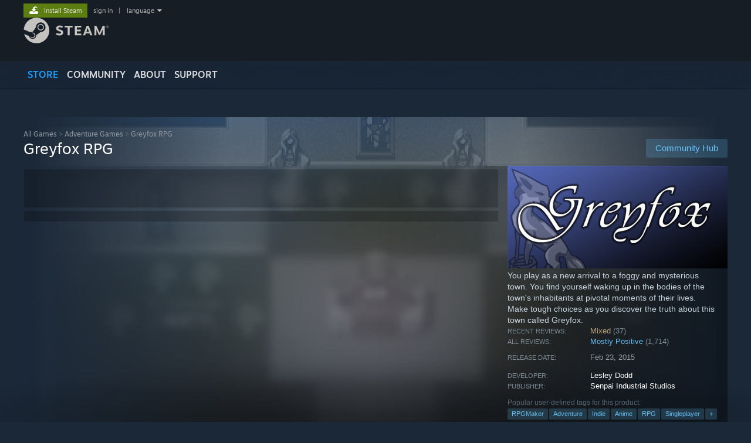

--- FILE ---
content_type: text/html; charset=UTF-8
request_url: https://store.steampowered.com/app/341310
body_size: 26292
content:
<!DOCTYPE html>
<html class=" responsive DesktopUI" lang="en"  >
<head>
	<meta http-equiv="Content-Type" content="text/html; charset=UTF-8">
			<meta name="viewport" content="width=device-width,initial-scale=1">
		<meta name="theme-color" content="#171a21">
		<title>Greyfox RPG on Steam</title>
	<link rel="shortcut icon" href="/favicon.ico" type="image/x-icon">

	
	
	<link href="https://store.fastly.steamstatic.com/public/shared/css/motiva_sans.css?v=YzJgj1FjzW34&amp;l=english&amp;_cdn=fastly" rel="stylesheet" type="text/css">
<link href="https://store.fastly.steamstatic.com/public/shared/css/shared_global.css?v=Mimb3_adC0Ie&amp;l=english&amp;_cdn=fastly" rel="stylesheet" type="text/css">
<link href="https://store.fastly.steamstatic.com/public/shared/css/buttons.css?v=BZhNEtESfYSJ&amp;l=english&amp;_cdn=fastly" rel="stylesheet" type="text/css">
<link href="https://store.fastly.steamstatic.com/public/css/v6/store.css?v=iNEzrWSN2alw&amp;l=english&amp;_cdn=fastly" rel="stylesheet" type="text/css">
<link href="https://store.fastly.steamstatic.com/public/shared/css/user_reviews.css?v=jo85k8nNYAkB&amp;l=english&amp;_cdn=fastly" rel="stylesheet" type="text/css">
<link href="https://store.fastly.steamstatic.com/public/shared/css/store_game_shared.css?v=h3rDvpE1fR8Z&amp;l=english&amp;_cdn=fastly" rel="stylesheet" type="text/css">
<link href="https://store.fastly.steamstatic.com/public/css/v6/game.css?v=xjvx-ouvGSfh&amp;l=english&amp;_cdn=fastly" rel="stylesheet" type="text/css">
<link href="https://store.fastly.steamstatic.com/public/shared/css/store_background_shared.css?v=RuX0Jh-U_mAP&amp;l=english&amp;_cdn=fastly" rel="stylesheet" type="text/css">
<link href="https://store.fastly.steamstatic.com/public/css/v6/recommended.css?v=6GQjL0KJMg7U&amp;l=english&amp;_cdn=fastly" rel="stylesheet" type="text/css">
<link href="https://store.fastly.steamstatic.com/public/css/v6/user_reviews_rewards.css?v=nDJVyLGQ1XMI&amp;l=english&amp;_cdn=fastly" rel="stylesheet" type="text/css">
<link href="https://store.fastly.steamstatic.com/public/shared/css/apphub.css?v=JES1wSdylAoi&amp;l=english&amp;_cdn=fastly" rel="stylesheet" type="text/css">
<link href="https://store.fastly.steamstatic.com/public/shared/css/ui-lightness/jquery-ui-1.7.2.custom.css?v=qgq7mHqEwLbE&amp;l=english&amp;_cdn=fastly" rel="stylesheet" type="text/css">
<link href="https://store.fastly.steamstatic.com/public/css/v6/game_mob.css?v=Ryx-AweEEY9T&amp;l=english&amp;_cdn=fastly" rel="stylesheet" type="text/css">
<link href="https://store.fastly.steamstatic.com/public/shared/css/shared_responsive.css?v=bVAhy8BAW0iP&amp;l=english&amp;_cdn=fastly" rel="stylesheet" type="text/css">
<script type="text/javascript" src="https://store.fastly.steamstatic.com/public/shared/javascript/jquery-1.8.3.min.js?v=NXam5zydzNu8&amp;l=english&amp;_cdn=fastly"></script>
<script type="text/javascript">$J = jQuery.noConflict();</script><script type="text/javascript">VALVE_PUBLIC_PATH = "https:\/\/store.fastly.steamstatic.com\/public\/";</script><script type="text/javascript" src="https://store.fastly.steamstatic.com/public/shared/javascript/tooltip.js?v=LZHsOVauqTrm&amp;l=english&amp;_cdn=fastly"></script>

<script type="text/javascript" src="https://store.fastly.steamstatic.com/public/shared/javascript/shared_global.js?v=84qavQoecqcM&amp;l=english&amp;_cdn=fastly"></script>

<script type="text/javascript" src="https://store.fastly.steamstatic.com/public/shared/javascript/auth_refresh.js?v=w6QbwI-5-j2S&amp;l=english&amp;_cdn=fastly"></script>

<script type="text/javascript" src="https://store.fastly.steamstatic.com/public/javascript/main.js?v=iqtA1uhAuuKf&amp;l=english&amp;_cdn=fastly"></script>

<script type="text/javascript" src="https://store.fastly.steamstatic.com/public/javascript/dynamicstore.js?v=Ros6BpStU-em&amp;l=english&amp;_cdn=fastly"></script>

<script type="text/javascript">Object.seal && [ Object, Array, String, Number ].map( function( builtin ) { Object.seal( builtin.prototype ); } );</script>
		<script type="text/javascript">
			document.addEventListener('DOMContentLoaded', function(event) {
				$J.data( document, 'x_readytime', new Date().getTime() );
				$J.data( document, 'x_oldref', GetNavCookie() );
				SetupTooltips( { tooltipCSSClass: 'store_tooltip'} );
		});
		</script><script type="text/javascript" src="https://store.fastly.steamstatic.com/public/javascript/gamehighlightplayer.js?v=d3866k3rcR-N&amp;l=english&amp;_cdn=fastly"></script>
<script type="text/javascript" src="https://store.fastly.steamstatic.com/public/shared/javascript/user_reviews.js?v=li2vp_5Z315e&amp;l=english&amp;_cdn=fastly"></script>
<script type="text/javascript" src="https://store.fastly.steamstatic.com/public/shared/javascript/dselect.js?v=w0CV_PAvw3UA&amp;l=english&amp;_cdn=fastly"></script>
<script type="text/javascript" src="https://store.fastly.steamstatic.com/public/javascript/app_tagging.js?v=jzh2Y03tD8Ea&amp;l=english&amp;_cdn=fastly"></script>
<script type="text/javascript" src="https://store.fastly.steamstatic.com/public/javascript/game.js?v=j_HQITVf2f3k&amp;l=english&amp;_cdn=fastly"></script>
<script type="text/javascript" src="https://store.fastly.steamstatic.com/public/shared/javascript/flot-0.8/jquery.flot.min.js?v=mSfqk1QKKgiz&amp;l=english&amp;_cdn=fastly"></script>
<script type="text/javascript" src="https://store.fastly.steamstatic.com/public/shared/javascript/flot-0.8/jquery.flot.resize.min.js?v=MeIf0YViALgL&amp;l=english&amp;_cdn=fastly"></script>
<script type="text/javascript" src="https://store.fastly.steamstatic.com/public/shared/javascript/flot-0.8/jquery.flot.time.min.js?v=CIECDYHJjBgN&amp;l=english&amp;_cdn=fastly"></script>
<script type="text/javascript" src="https://store.fastly.steamstatic.com/public/shared/javascript/flot-0.8/jquery.flot.selection.min.js?v=laPWW88ZIIHe&amp;l=english&amp;_cdn=fastly"></script>
<script type="text/javascript" src="https://store.fastly.steamstatic.com/public/shared/javascript/jquery-ui-1.9.2.js?v=Bu2RA9fLXSi-&amp;l=english&amp;_cdn=fastly"></script>
<script type="text/javascript" src="https://store.fastly.steamstatic.com/public/shared/javascript/shared_responsive_adapter.js?v=e6xwLWkl6YbR&amp;l=english&amp;_cdn=fastly"></script>

						<meta name="twitter:card" content="summary_large_image">
					<meta name="Description" content="You play as a new arrival to a foggy and mysterious town. You find yourself waking up in the bodies of the town's inhabitants at pivotal moments of their lives. Make tough choices as you discover the truth about this town called Greyfox.">
			
	<meta name="twitter:site" content="@steam" />

						<meta property="og:title" content="Greyfox RPG on Steam">
					<meta property="twitter:title" content="Greyfox RPG on Steam">
					<meta property="og:type" content="website">
					<meta property="fb:app_id" content="105386699540688">
					<meta property="og:site" content="Steam">
					<meta property="og:url" content="https://store.steampowered.com/app/341310/Greyfox_RPG/">
					<meta property="og:description" content="You play as a new arrival to a foggy and mysterious town. You find yourself waking up in the bodies of the town's inhabitants at pivotal moments of their lives. Make tough choices as you discover the truth about this town called Greyfox.">
					<meta property="twitter:description" content="You play as a new arrival to a foggy and mysterious town. You find yourself waking up in the bodies of the town's inhabitants at pivotal moments of their lives. Make tough choices as you discover the truth about this town called Greyfox.">
			
			<link rel="canonical" href="https://store.steampowered.com/app/341310/Greyfox_RPG/">
	
			<link rel="image_src" href="https://shared.fastly.steamstatic.com/store_item_assets/steam/apps/341310/capsule_616x353.jpg?t=1756074903">
		<meta property="og:image" content="https://shared.fastly.steamstatic.com/store_item_assets/steam/apps/341310/capsule_616x353.jpg?t=1756074903">
		<meta name="twitter:image" content="https://shared.fastly.steamstatic.com/store_item_assets/steam/apps/341310/capsule_616x353.jpg?t=1756074903" />
				
	
	
	
	
	</head>
<body class="v6 app game_bg menu_background_overlap application widestore v7menu responsive_page ">


<div class="responsive_page_frame with_header">
						<div role="navigation" class="responsive_page_menu_ctn mainmenu" aria-label="Mobile Menu">
				<div class="responsive_page_menu"  id="responsive_page_menu">
										<div class="mainmenu_contents">
						<div class="mainmenu_contents_items">
															<a class="menuitem" href="https://store.steampowered.com/login/?redir=app%2F341310&redir_ssl=1&snr=1_5_9__global-header">
									Sign in								</a>
															<a class="menuitem supernav supernav_active" href="https://store.steampowered.com/?snr=1_5_9__global-responsive-menu" data-tooltip-type="selector" data-tooltip-content=".submenu_Store">
				Store			</a>
			<div class="submenu_Store" style="display: none;" data-submenuid="Store">
														<a class="submenuitem" href="https://store.steampowered.com/?snr=1_5_9__global-responsive-menu">
						Home											</a>
														<a class="submenuitem" href="https://store.steampowered.com/explore/?snr=1_5_9__global-responsive-menu">
						Discovery Queue											</a>
														<a class="submenuitem" href="https://steamcommunity.com/my/wishlist/">
						Wishlist											</a>
														<a class="submenuitem" href="https://store.steampowered.com/points/shop/?snr=1_5_9__global-responsive-menu">
						Points Shop											</a>
														<a class="submenuitem" href="https://store.steampowered.com/news/?snr=1_5_9__global-responsive-menu">
						News											</a>
														<a class="submenuitem" href="https://store.steampowered.com/stats/?snr=1_5_9__global-responsive-menu">
						Charts											</a>
							</div>
										<a class="menuitem supernav" href="https://steamcommunity.com/" data-tooltip-type="selector" data-tooltip-content=".submenu_Community">
				Community			</a>
			<div class="submenu_Community" style="display: none;" data-submenuid="Community">
														<a class="submenuitem" href="https://steamcommunity.com/">
						Home											</a>
														<a class="submenuitem" href="https://steamcommunity.com/discussions/">
						Discussions											</a>
														<a class="submenuitem" href="https://steamcommunity.com/workshop/">
						Workshop											</a>
														<a class="submenuitem" href="https://steamcommunity.com/market/">
						Market											</a>
														<a class="submenuitem" href="https://steamcommunity.com/?subsection=broadcasts">
						Broadcasts											</a>
							</div>
										<a class="menuitem " href="https://store.steampowered.com/about/?snr=1_5_9__global-responsive-menu">
				About			</a>
										<a class="menuitem " href="https://help.steampowered.com/en/">
				Support			</a>
			
							<div class="minor_menu_items">
																								<div class="menuitem change_language_action">
									Change language								</div>
																																	<a class="menuitem" href="https://store.steampowered.com/mobile" target="_blank" rel="noreferrer">Get the Steam Mobile App</a>
																									<div class="menuitem" role="link" onclick="Responsive_RequestDesktopView();">
										View desktop website									</div>
															</div>
						</div>
						<div class="mainmenu_footer_spacer  "></div>
						<div class="mainmenu_footer">
															<div class="mainmenu_footer_logo"><img src="https://store.fastly.steamstatic.com/public/shared/images/responsive/footerLogo_valve_new.png"></div>
								© Valve Corporation. All rights reserved. All trademarks are property of their respective owners in the US and other countries.								<span class="mainmenu_valve_links">
									<a href="https://store.steampowered.com/privacy_agreement/?snr=1_5_9__global-responsive-menu" target="_blank">Privacy Policy</a>
									&nbsp;| &nbsp;<a href="http://www.valvesoftware.com/legal.htm" target="_blank">Legal</a>
									&nbsp;| &nbsp;<a href="https://help.steampowered.com/faqs/view/10BB-D27A-6378-4436" target="_blank">Accessibility</a>
									&nbsp;| &nbsp;<a href="https://store.steampowered.com/subscriber_agreement/?snr=1_5_9__global-responsive-menu" target="_blank">Steam Subscriber Agreement</a>
									&nbsp;| &nbsp;<a href="https://store.steampowered.com/steam_refunds/?snr=1_5_9__global-responsive-menu" target="_blank">Refunds</a>
									&nbsp;| &nbsp;<a href="https://store.steampowered.com/account/cookiepreferences/?snr=1_5_9__global-responsive-menu" target="_blank">Cookies</a>
								</span>
													</div>
					</div>
									</div>
			</div>
		
		<div class="responsive_local_menu_tab"></div>

		<div class="responsive_page_menu_ctn localmenu">
			<div class="responsive_page_menu"  id="responsive_page_local_menu" data-panel="{&quot;onOptionsActionDescription&quot;:&quot;Filter&quot;,&quot;onOptionsButton&quot;:&quot;Responsive_ToggleLocalMenu()&quot;,&quot;onCancelButton&quot;:&quot;Responsive_ToggleLocalMenu()&quot;}">
				<div class="localmenu_content" data-panel="{&quot;maintainY&quot;:true,&quot;bFocusRingRoot&quot;:true,&quot;flow-children&quot;:&quot;column&quot;}">
				</div>
			</div>
		</div>



					<div class="responsive_header">
				<div class="responsive_header_content">
					<div id="responsive_menu_logo">
						<img src="https://store.fastly.steamstatic.com/public/shared/images/responsive/header_menu_hamburger.png" height="100%">
											</div>
					<div class="responsive_header_logo">
						<a href="https://store.steampowered.com/?snr=1_5_9__global-responsive-menu">
															<img src="https://store.fastly.steamstatic.com/public/shared/images/responsive/header_logo.png" height="36" border="0" alt="STEAM">
													</a>
					</div>
					<div class="responsive_header_react_target" data-featuretarget="store-menu-responsive-search"><div class="responsive_header_react_placeholder"></div></div>				</div>
			</div>
		
		<div class="responsive_page_content_overlay">

		</div>

		<div class="responsive_fixonscroll_ctn nonresponsive_hidden ">
		</div>
	
	<div class="responsive_page_content">

		<div role="banner" id="global_header" data-panel="{&quot;flow-children&quot;:&quot;row&quot;}">
	<div class="content">
		<div class="logo">
			<span id="logo_holder">
									<a href="https://store.steampowered.com/?snr=1_5_9__global-header" aria-label="Link to the Steam Homepage">
						<img src="https://store.fastly.steamstatic.com/public/shared/images/header/logo_steam.svg?t=962016" width="176" height="44" alt="Link to the Steam Homepage">
					</a>
							</span>
		</div>

			<div role="navigation" class="supernav_container" aria-label="Global Menu">
								<a class="menuitem supernav supernav_active" href="https://store.steampowered.com/?snr=1_5_9__global-header" data-tooltip-type="selector" data-tooltip-content=".submenu_Store">
				STORE			</a>
			<div class="submenu_Store" style="display: none;" data-submenuid="Store">
														<a class="submenuitem" href="https://store.steampowered.com/?snr=1_5_9__global-header">
						Home											</a>
														<a class="submenuitem" href="https://store.steampowered.com/explore/?snr=1_5_9__global-header">
						Discovery Queue											</a>
														<a class="submenuitem" href="https://steamcommunity.com/my/wishlist/">
						Wishlist											</a>
														<a class="submenuitem" href="https://store.steampowered.com/points/shop/?snr=1_5_9__global-header">
						Points Shop											</a>
														<a class="submenuitem" href="https://store.steampowered.com/news/?snr=1_5_9__global-header">
						News											</a>
														<a class="submenuitem" href="https://store.steampowered.com/stats/?snr=1_5_9__global-header">
						Charts											</a>
							</div>
										<a class="menuitem supernav" href="https://steamcommunity.com/" data-tooltip-type="selector" data-tooltip-content=".submenu_Community">
				COMMUNITY			</a>
			<div class="submenu_Community" style="display: none;" data-submenuid="Community">
														<a class="submenuitem" href="https://steamcommunity.com/">
						Home											</a>
														<a class="submenuitem" href="https://steamcommunity.com/discussions/">
						Discussions											</a>
														<a class="submenuitem" href="https://steamcommunity.com/workshop/">
						Workshop											</a>
														<a class="submenuitem" href="https://steamcommunity.com/market/">
						Market											</a>
														<a class="submenuitem" href="https://steamcommunity.com/?subsection=broadcasts">
						Broadcasts											</a>
							</div>
										<a class="menuitem " href="https://store.steampowered.com/about/?snr=1_5_9__global-header">
				About			</a>
										<a class="menuitem " href="https://help.steampowered.com/en/">
				SUPPORT			</a>
				</div>
	<script type="text/javascript">
		jQuery(function($) {
			$('#global_header .supernav').v_tooltip({'location':'bottom', 'destroyWhenDone': false, 'tooltipClass': 'supernav_content', 'offsetY':-6, 'offsetX': 1, 'horizontalSnap': 4, 'tooltipParent': '#global_header .supernav_container', 'correctForScreenSize': false});
		});
	</script>

		<div id="global_actions">
			<div role="navigation" id="global_action_menu" aria-label="Account Menu">
									<a class="header_installsteam_btn header_installsteam_btn_green" href="https://store.steampowered.com/about/?snr=1_5_9__global-header">
						<div class="header_installsteam_btn_content">
							Install Steam						</div>
					</a>
				
				
									<a class="global_action_link" href="https://store.steampowered.com/login/?redir=app%2F341310&redir_ssl=1&snr=1_5_9__global-header">sign in</a>
											&nbsp;|&nbsp;
						<span class="pulldown global_action_link" id="language_pulldown" onclick="ShowMenu( this, 'language_dropdown', 'right' );">language</span>
						<div class="popup_block_new" id="language_dropdown" style="display: none;">
							<div class="popup_body popup_menu">
																																					<a class="popup_menu_item tight" href="?l=schinese" onclick="ChangeLanguage( 'schinese' ); return false;">简体中文 (Simplified Chinese)</a>
																													<a class="popup_menu_item tight" href="?l=tchinese" onclick="ChangeLanguage( 'tchinese' ); return false;">繁體中文 (Traditional Chinese)</a>
																													<a class="popup_menu_item tight" href="?l=japanese" onclick="ChangeLanguage( 'japanese' ); return false;">日本語 (Japanese)</a>
																													<a class="popup_menu_item tight" href="?l=koreana" onclick="ChangeLanguage( 'koreana' ); return false;">한국어 (Korean)</a>
																													<a class="popup_menu_item tight" href="?l=thai" onclick="ChangeLanguage( 'thai' ); return false;">ไทย (Thai)</a>
																													<a class="popup_menu_item tight" href="?l=bulgarian" onclick="ChangeLanguage( 'bulgarian' ); return false;">Български (Bulgarian)</a>
																													<a class="popup_menu_item tight" href="?l=czech" onclick="ChangeLanguage( 'czech' ); return false;">Čeština (Czech)</a>
																													<a class="popup_menu_item tight" href="?l=danish" onclick="ChangeLanguage( 'danish' ); return false;">Dansk (Danish)</a>
																													<a class="popup_menu_item tight" href="?l=german" onclick="ChangeLanguage( 'german' ); return false;">Deutsch (German)</a>
																																							<a class="popup_menu_item tight" href="?l=spanish" onclick="ChangeLanguage( 'spanish' ); return false;">Español - España (Spanish - Spain)</a>
																													<a class="popup_menu_item tight" href="?l=latam" onclick="ChangeLanguage( 'latam' ); return false;">Español - Latinoamérica (Spanish - Latin America)</a>
																													<a class="popup_menu_item tight" href="?l=greek" onclick="ChangeLanguage( 'greek' ); return false;">Ελληνικά (Greek)</a>
																													<a class="popup_menu_item tight" href="?l=french" onclick="ChangeLanguage( 'french' ); return false;">Français (French)</a>
																													<a class="popup_menu_item tight" href="?l=italian" onclick="ChangeLanguage( 'italian' ); return false;">Italiano (Italian)</a>
																													<a class="popup_menu_item tight" href="?l=indonesian" onclick="ChangeLanguage( 'indonesian' ); return false;">Bahasa Indonesia (Indonesian)</a>
																													<a class="popup_menu_item tight" href="?l=hungarian" onclick="ChangeLanguage( 'hungarian' ); return false;">Magyar (Hungarian)</a>
																													<a class="popup_menu_item tight" href="?l=dutch" onclick="ChangeLanguage( 'dutch' ); return false;">Nederlands (Dutch)</a>
																													<a class="popup_menu_item tight" href="?l=norwegian" onclick="ChangeLanguage( 'norwegian' ); return false;">Norsk (Norwegian)</a>
																													<a class="popup_menu_item tight" href="?l=polish" onclick="ChangeLanguage( 'polish' ); return false;">Polski (Polish)</a>
																													<a class="popup_menu_item tight" href="?l=portuguese" onclick="ChangeLanguage( 'portuguese' ); return false;">Português (Portuguese - Portugal)</a>
																													<a class="popup_menu_item tight" href="?l=brazilian" onclick="ChangeLanguage( 'brazilian' ); return false;">Português - Brasil (Portuguese - Brazil)</a>
																													<a class="popup_menu_item tight" href="?l=romanian" onclick="ChangeLanguage( 'romanian' ); return false;">Română (Romanian)</a>
																													<a class="popup_menu_item tight" href="?l=russian" onclick="ChangeLanguage( 'russian' ); return false;">Русский (Russian)</a>
																													<a class="popup_menu_item tight" href="?l=finnish" onclick="ChangeLanguage( 'finnish' ); return false;">Suomi (Finnish)</a>
																													<a class="popup_menu_item tight" href="?l=swedish" onclick="ChangeLanguage( 'swedish' ); return false;">Svenska (Swedish)</a>
																													<a class="popup_menu_item tight" href="?l=turkish" onclick="ChangeLanguage( 'turkish' ); return false;">Türkçe (Turkish)</a>
																													<a class="popup_menu_item tight" href="?l=vietnamese" onclick="ChangeLanguage( 'vietnamese' ); return false;">Tiếng Việt (Vietnamese)</a>
																													<a class="popup_menu_item tight" href="?l=ukrainian" onclick="ChangeLanguage( 'ukrainian' ); return false;">Українська (Ukrainian)</a>
																									<a class="popup_menu_item tight" href="https://www.valvesoftware.com/en/contact?contact-person=Translation%20Team%20Feedback" target="_blank">Report a translation problem</a>
							</div>
						</div>
												</div>
					</div>
			</div>
</div>
<div class="StoreMenuLoadingPlaceholder" data-featuretarget="store-menu-v7"><div class="PlaceholderInner"></div></div><div id="responsive_store_nav_ctn"></div><div id="responsive_store_nav_overlay" style="display:none"><div id="responsive_store_nav_overlay_ctn"></div><div id="responsive_store_nav_overlay_bottom"></div></div><div id="responsive_store_search_overlay" style="display:none"></div><div data-cart-banner-spot="1"></div>
		<div role="main" class="responsive_page_template_content" id="responsive_page_template_content" data-panel="{&quot;autoFocus&quot;:true}" >

			<div id="application_config" style="display: none;"  data-config="{&quot;EUNIVERSE&quot;:1,&quot;WEB_UNIVERSE&quot;:&quot;public&quot;,&quot;LANGUAGE&quot;:&quot;english&quot;,&quot;COUNTRY&quot;:&quot;US&quot;,&quot;MEDIA_CDN_COMMUNITY_URL&quot;:&quot;https:\/\/cdn.fastly.steamstatic.com\/steamcommunity\/public\/&quot;,&quot;MEDIA_CDN_URL&quot;:&quot;https:\/\/cdn.fastly.steamstatic.com\/&quot;,&quot;VIDEO_CDN_URL&quot;:&quot;https:\/\/video.fastly.steamstatic.com\/&quot;,&quot;COMMUNITY_CDN_URL&quot;:&quot;https:\/\/community.fastly.steamstatic.com\/&quot;,&quot;COMMUNITY_CDN_ASSET_URL&quot;:&quot;https:\/\/cdn.fastly.steamstatic.com\/steamcommunity\/public\/assets\/&quot;,&quot;STORE_CDN_URL&quot;:&quot;https:\/\/store.fastly.steamstatic.com\/&quot;,&quot;PUBLIC_SHARED_URL&quot;:&quot;https:\/\/store.fastly.steamstatic.com\/public\/shared\/&quot;,&quot;COMMUNITY_BASE_URL&quot;:&quot;https:\/\/steamcommunity.com\/&quot;,&quot;CHAT_BASE_URL&quot;:&quot;https:\/\/steamcommunity.com\/&quot;,&quot;STORE_BASE_URL&quot;:&quot;https:\/\/store.steampowered.com\/&quot;,&quot;STORE_CHECKOUT_BASE_URL&quot;:&quot;https:\/\/checkout.steampowered.com\/&quot;,&quot;IMG_URL&quot;:&quot;https:\/\/store.fastly.steamstatic.com\/public\/images\/&quot;,&quot;STEAMTV_BASE_URL&quot;:&quot;https:\/\/steam.tv\/&quot;,&quot;HELP_BASE_URL&quot;:&quot;https:\/\/help.steampowered.com\/&quot;,&quot;PARTNER_BASE_URL&quot;:&quot;https:\/\/partner.steamgames.com\/&quot;,&quot;STATS_BASE_URL&quot;:&quot;https:\/\/partner.steampowered.com\/&quot;,&quot;INTERNAL_STATS_BASE_URL&quot;:&quot;https:\/\/steamstats.valve.org\/&quot;,&quot;IN_CLIENT&quot;:false,&quot;USE_POPUPS&quot;:false,&quot;STORE_ICON_BASE_URL&quot;:&quot;https:\/\/shared.fastly.steamstatic.com\/store_item_assets\/steam\/apps\/&quot;,&quot;STORE_ITEM_BASE_URL&quot;:&quot;https:\/\/shared.fastly.steamstatic.com\/store_item_assets\/&quot;,&quot;WEBAPI_BASE_URL&quot;:&quot;https:\/\/api.steampowered.com\/&quot;,&quot;TOKEN_URL&quot;:&quot;https:\/\/store.steampowered.com\/\/chat\/clientjstoken&quot;,&quot;BUILD_TIMESTAMP&quot;:1769712545,&quot;PAGE_TIMESTAMP&quot;:1769719560,&quot;IN_TENFOOT&quot;:false,&quot;IN_GAMEPADUI&quot;:false,&quot;IN_CHROMEOS&quot;:false,&quot;IN_MOBILE_WEBVIEW&quot;:false,&quot;PLATFORM&quot;:&quot;macos&quot;,&quot;BASE_URL_STORE_CDN_ASSETS&quot;:&quot;https:\/\/cdn.fastly.steamstatic.com\/store\/&quot;,&quot;EREALM&quot;:1,&quot;LOGIN_BASE_URL&quot;:&quot;https:\/\/login.steampowered.com\/&quot;,&quot;AVATAR_BASE_URL&quot;:&quot;https:\/\/avatars.fastly.steamstatic.com\/&quot;,&quot;FROM_WEB&quot;:true,&quot;WEBSITE_ID&quot;:&quot;Store&quot;,&quot;BASE_URL_SHARED_CDN&quot;:&quot;https:\/\/shared.fastly.steamstatic.com\/&quot;,&quot;CLAN_CDN_ASSET_URL&quot;:&quot;https:\/\/clan.fastly.steamstatic.com\/&quot;,&quot;COMMUNITY_ASSETS_BASE_URL&quot;:&quot;https:\/\/shared.fastly.steamstatic.com\/community_assets\/&quot;,&quot;SNR&quot;:&quot;1_5_9_&quot;}" data-userinfo="{&quot;logged_in&quot;:false,&quot;country_code&quot;:&quot;US&quot;,&quot;excluded_content_descriptors&quot;:[3,4]}" data-hwinfo="{&quot;bSteamOS&quot;:false,&quot;bSteamDeck&quot;:false}" data-broadcastuser="{&quot;success&quot;:1,&quot;bHideStoreBroadcast&quot;:false}" data-store_page_asset_url="&quot;https:\/\/shared.fastly.steamstatic.com\/store_item_assets\/steam\/apps\/341310\/%s?t=1756074903&quot;" data-store_page_extra_assets_url="&quot;https:\/\/shared.fastly.steamstatic.com\/store_item_assets\/steam\/apps\/341310\/%s?t=1756074903&quot;" data-store_page_extra_assets_map="[]" data-deckcompatibility="{&quot;appid&quot;:341310,&quot;resolved_category&quot;:1,&quot;resolved_items&quot;:[{&quot;display_type&quot;:2,&quot;loc_token&quot;:&quot;#SteamDeckVerified_TestResult_SteamOSDoesNotSupport&quot;}],&quot;steam_deck_blog_url&quot;:&quot;&quot;,&quot;search_id&quot;:null,&quot;steamos_resolved_category&quot;:1,&quot;steamos_resolved_items&quot;:[{&quot;display_type&quot;:2,&quot;loc_token&quot;:&quot;#SteamOS_TestResult_SteamOSDoesNotSupport&quot;}]}" data-appname="&quot;Greyfox RPG&quot;" data-store_user_config="{&quot;webapi_token&quot;:&quot;&quot;,&quot;shoppingcart&quot;:null,&quot;originating_navdata&quot;:{&quot;domain&quot;:&quot;store.steampowered.com&quot;,&quot;controller&quot;:&quot;direct-navigation&quot;,&quot;method&quot;:&quot;&quot;,&quot;submethod&quot;:&quot;&quot;,&quot;feature&quot;:&quot;&quot;,&quot;depth&quot;:0,&quot;countrycode&quot;:&quot;&quot;,&quot;webkey&quot;:null,&quot;is_client&quot;:false,&quot;curator_data&quot;:null,&quot;is_likely_bot&quot;:true,&quot;is_utm&quot;:false},&quot;wishlist_item_count&quot;:0}"></div><div id="application_root"></div><script>window.g_wapit="";</script><link href="https://store.fastly.steamstatic.com/public/css/applications/store/main.css?v=mw8LVDvyH3ep&amp;l=english&amp;_cdn=fastly" rel="stylesheet" type="text/css">
<script type="text/javascript" src="https://store.fastly.steamstatic.com/public/javascript/applications/store/manifest.js?v=i1qHDAqihsOL&amp;l=english&amp;_cdn=fastly"></script>
<script type="text/javascript" src="https://store.fastly.steamstatic.com/public/javascript/applications/store/libraries~b28b7af69.js?v=L9JqUktT3bf9&amp;l=english&amp;_cdn=fastly"></script>
<script type="text/javascript" src="https://store.fastly.steamstatic.com/public/javascript/applications/store/main.js?v=-NaS0ASRXDIl&amp;l=english&amp;_cdn=fastly"></script>
<script type="text/javascript">
	var g_AccountID = 0;
	var g_Languages = ["english"];
	var g_sessionID = "05500643b971ff323f398cc7";
	var g_ServerTime = 1769719560;
	var g_bUseNewCartAPI = true;

	$J( InitMiniprofileHovers( 'https%3A%2F%2Fstore.steampowered.com%2F' ) );

	
	if ( typeof GStoreItemData != 'undefined' )
	{
		GStoreItemData.AddNavParams({
			__page_default: "1_5_9_",
			__page_default_obj: {"domain":"store.steampowered.com","controller":"application","method":"app","submethod":"","feature":null,"depth":null,"countrycode":"US","webkey":null,"is_client":false,"curator_data":null,"is_likely_bot":true,"is_utm":null},
			__originating_obj: {"domain":"store.steampowered.com","controller":"direct-navigation","method":"","submethod":"","feature":"","depth":0,"countrycode":"","webkey":null,"is_client":false,"curator_data":null,"is_likely_bot":true,"is_utm":false},
			storemenu_recommendedtags: "1_5_9__17"		});
	}

	if ( typeof GDynamicStore != 'undefined' )
	{
		GDynamicStore.Init(0, false, "", {"primary_language":null,"secondary_languages":null,"platform_windows":null,"platform_mac":null,"platform_linux":null,"timestamp_updated":null,"hide_store_broadcast":null,"review_score_preference":null,"timestamp_content_descriptor_preferences_updated":null,"provide_deck_feedback":null,"additional_languages":null,"game_frame_rate_reporting":null}, 'US',
			{"bNoDefaultDescriptors":true});
		GStoreItemData.SetCurrencyFormatter(function( nValueInCents, bWholeUnitsOnly ) { var fmt = function( nValueInCents, bWholeUnitsOnly ) {	var format = v_numberformat( nValueInCents / 100, bWholeUnitsOnly ? 0 : 2, ".", ","); return format; };var strNegativeSymbol = '';	if ( nValueInCents < 0 ) { strNegativeSymbol = '-'; nValueInCents = -nValueInCents; }return strNegativeSymbol + "$" + fmt( nValueInCents, bWholeUnitsOnly );});
		GStoreItemData.SetCurrencyMinPriceIncrement(1);
	}
</script>

<script type="text/javascript">

	var g_eDiscoveryQueueType = 0;

	GStoreItemData.AddStoreItemDataSet(
		{"rgApps":{"3373660":{"name":"Look Outside","url_name":"Look_Outside","discount_block":"<div class=\"discount_block  no_discount\" data-price-final=\"999\" data-bundlediscount=\"0\" data-discount=\"0\"><div class=\"discount_prices\"><div class=\"discount_final_price\">$9.99<\/div><\/div><\/div>","descids":[2,5],"small_capsulev5":"https:\/\/shared.fastly.steamstatic.com\/store_item_assets\/steam\/apps\/3373660\/e0dae146ff3f347de7f3d26d3cc59977a675cfd9\/capsule_184x69.jpg?t=1766932848","os_windows":true,"has_live_broadcast":false,"localized":true,"localized_english":true,"has_adult_content_violence":true},"1030300":{"name":"Hollow Knight: Silksong","url_name":"Hollow_Knight_Silksong","discount_block":"<div class=\"discount_block  no_discount\" data-price-final=\"1999\" data-bundlediscount=\"0\" data-discount=\"0\"><div class=\"discount_prices\"><div class=\"discount_final_price\">$19.99<\/div><\/div><\/div>","descids":[],"small_capsulev5":"https:\/\/shared.fastly.steamstatic.com\/store_item_assets\/steam\/apps\/1030300\/b73ec03fbdb9e21e3c59eb7e59966949d0c17f29\/capsule_184x69.jpg?t=1764916587","os_windows":true,"os_macos":true,"os_linux":true,"has_live_broadcast":false,"localized":true,"localized_english":true},"105600":{"name":"Terraria","url_name":"Terraria","discount_block":"<div class=\"discount_block  no_discount\" data-price-final=\"999\" data-bundlediscount=\"0\" data-discount=\"0\"><div class=\"discount_prices\"><div class=\"discount_final_price\">$9.99<\/div><\/div><\/div>","descids":[],"small_capsulev5":"https:\/\/shared.fastly.steamstatic.com\/store_item_assets\/steam\/apps\/105600\/capsule_184x69.jpg?t=1769528870","os_windows":true,"os_macos":true,"os_linux":true,"has_live_broadcast":false,"localized":true,"localized_english":true,"status_string":"Just Updated"},"2240620":{"name":"UNBEATABLE","url_name":"UNBEATABLE","discount_block":"<div class=\"discount_block  no_discount\" data-price-final=\"2799\" data-bundlediscount=\"0\" data-discount=\"0\"><div class=\"discount_prices\"><div class=\"discount_final_price\">$27.99<\/div><\/div><\/div>","descids":[],"small_capsulev5":"https:\/\/shared.fastly.steamstatic.com\/store_item_assets\/steam\/apps\/2240620\/edfd3b280a3327c98115f2a2b0167ec2b5f840e7\/capsule_184x69.jpg?t=1765403705","os_windows":true,"has_live_broadcast":false,"localized":true,"localized_english":true},"1150690":{"name":"OMORI","url_name":"OMORI","discount_block":"<div class=\"discount_block  no_discount\" data-price-final=\"1999\" data-bundlediscount=\"0\" data-discount=\"0\"><div class=\"discount_prices\"><div class=\"discount_final_price\">$19.99<\/div><\/div><\/div>","descids":[5],"small_capsulev5":"https:\/\/shared.fastly.steamstatic.com\/store_item_assets\/steam\/apps\/1150690\/capsule_184x69.jpg?t=1671584768","os_windows":true,"os_macos":true,"has_live_broadcast":false,"localized":true,"localized_english":true},"1868140":{"name":"DAVE THE DIVER","url_name":"DAVE_THE_DIVER","discount_block":"<div class=\"discount_block  no_discount\" data-price-final=\"1999\" data-bundlediscount=\"0\" data-discount=\"0\"><div class=\"discount_prices\"><div class=\"discount_final_price\">$19.99<\/div><\/div><\/div>","descids":[],"small_capsulev5":"https:\/\/shared.fastly.steamstatic.com\/store_item_assets\/steam\/apps\/1868140\/cfdc3d184fb5f3cbf9fff9b25bb1bce6f1baf673\/capsule_184x69.jpg?t=1768463150","os_windows":true,"os_macos":true,"has_live_broadcast":false,"localized":true,"localized_english":true},"1971650":{"name":"OCTOPATH TRAVELER II","url_name":"OCTOPATH_TRAVELER_II","discount_block":"<div class=\"discount_block \" data-price-final=\"2399\" data-bundlediscount=\"0\" data-discount=\"60\" role=\"link\" aria-label=\"60% off. $59.99 normally, discounted to $23.99\"><div class=\"discount_pct\">-60%<\/div><div class=\"discount_prices\"><div class=\"discount_original_price\">$59.99<\/div><div class=\"discount_final_price\">$23.99<\/div><\/div><\/div>","descids":[],"small_capsulev5":"https:\/\/shared.fastly.steamstatic.com\/store_item_assets\/steam\/apps\/1971650\/capsule_184x69.jpg?t=1766123396","os_windows":true,"has_live_broadcast":false,"discount":true,"localized":true,"localized_english":true},"921570":{"name":"OCTOPATH TRAVELER\u2122","url_name":"OCTOPATH_TRAVELER","discount_block":"<div class=\"discount_block \" data-price-final=\"2399\" data-bundlediscount=\"0\" data-discount=\"60\" role=\"link\" aria-label=\"60% off. $59.99 normally, discounted to $23.99\"><div class=\"discount_pct\">-60%<\/div><div class=\"discount_prices\"><div class=\"discount_original_price\">$59.99<\/div><div class=\"discount_final_price\">$23.99<\/div><\/div><\/div>","descids":[],"small_capsulev5":"https:\/\/shared.fastly.steamstatic.com\/store_item_assets\/steam\/apps\/921570\/capsule_184x69.jpg?t=1766123341","os_windows":true,"has_live_broadcast":false,"discount":true,"localized":true,"localized_english":true},"2754380":{"name":"The Roottrees are Dead","url_name":"The_Roottrees_are_Dead","discount_block":"<div class=\"discount_block  no_discount\" data-price-final=\"1999\" data-bundlediscount=\"0\" data-discount=\"0\"><div class=\"discount_prices\"><div class=\"discount_final_price\">$19.99<\/div><\/div><\/div>","descids":[],"small_capsulev5":"https:\/\/shared.fastly.steamstatic.com\/store_item_assets\/steam\/apps\/2754380\/e352ff8c11e1a18254c62550b1128cb66e437c8e\/capsule_184x69.jpg?t=1768945823","os_windows":true,"os_macos":true,"os_linux":true,"has_live_broadcast":false,"localized":true,"localized_english":true},"1794680":{"name":"Vampire Survivors","url_name":"Vampire_Survivors","discount_block":"<div class=\"discount_block  no_discount\" data-price-final=\"499\" data-bundlediscount=\"0\" data-discount=\"0\"><div class=\"discount_prices\"><div class=\"discount_final_price\">$4.99<\/div><\/div><\/div>","descids":[],"small_capsulev5":"https:\/\/shared.fastly.steamstatic.com\/store_item_assets\/steam\/apps\/1794680\/capsule_184x69.jpg?t=1763675244","os_windows":true,"os_macos":true,"has_live_broadcast":false,"localized":true,"localized_english":true},"1244090":{"name":"Sea of Stars","url_name":"Sea_of_Stars","discount_block":"<div class=\"discount_block  no_discount\" data-price-final=\"3499\" data-bundlediscount=\"0\" data-discount=\"0\"><div class=\"discount_prices\"><div class=\"discount_final_price\">$34.99<\/div><\/div><\/div>","descids":[],"small_capsulev5":"https:\/\/shared.fastly.steamstatic.com\/store_item_assets\/steam\/apps\/1244090\/07c31553c860220fcdae733c9a42b2c20eb23fda\/capsule_184x69.jpg?t=1756414027","os_windows":true,"has_live_broadcast":false,"localized":true,"localized_english":true},"2289750":{"name":"Super Fantasy Kingdom","url_name":"Super_Fantasy_Kingdom","discount_block":"<div class=\"discount_block  no_discount\" data-price-final=\"1999\" data-bundlediscount=\"0\" data-discount=\"0\"><div class=\"discount_prices\"><div class=\"discount_final_price\">$19.99<\/div><\/div><\/div>","descids":[],"small_capsulev5":"https:\/\/shared.fastly.steamstatic.com\/store_item_assets\/steam\/apps\/2289750\/1a3a0d403ae0e924f56f5008d4b914e1c0d81343\/capsule_184x69.jpg?t=1769170163","os_windows":true,"early_access":true,"has_live_broadcast":false,"localized":true,"localized_english":true},"391540":{"name":"Undertale","url_name":"Undertale","discount_block":"<div class=\"discount_block \" data-price-final=\"249\" data-bundlediscount=\"0\" data-discount=\"75\" role=\"link\" aria-label=\"75% off. $9.99 normally, discounted to $2.49\"><div class=\"discount_pct\">-75%<\/div><div class=\"discount_prices\"><div class=\"discount_original_price\">$9.99<\/div><div class=\"discount_final_price\">$2.49<\/div><\/div><\/div>","descids":[],"small_capsulev5":"https:\/\/shared.fastly.steamstatic.com\/store_item_assets\/steam\/apps\/391540\/capsule_184x69.jpg?t=1757349115","os_windows":true,"os_macos":true,"os_linux":true,"has_live_broadcast":false,"discount":true,"localized":true,"localized_english":true},"3339880":{"name":"OFF","url_name":"OFF","discount_block":"<div class=\"discount_block  no_discount\" data-price-final=\"1499\" data-bundlediscount=\"0\" data-discount=\"0\"><div class=\"discount_prices\"><div class=\"discount_final_price\">$14.99<\/div><\/div><\/div>","descids":[],"small_capsulev5":"https:\/\/shared.fastly.steamstatic.com\/store_item_assets\/steam\/apps\/3339880\/94d49b7bd3d4a6289af7e56e1d187ace710f79d4\/capsule_184x69.jpg?t=1764007102","os_windows":true,"has_live_broadcast":false,"localized":true,"localized_english":true},"3639650":{"name":"Kotama and Academy Citadel","url_name":"Kotama_and_Academy_Citadel","discount_block":"<div class=\"discount_block  no_discount\" data-price-final=\"1999\" data-bundlediscount=\"0\" data-discount=\"0\"><div class=\"discount_prices\"><div class=\"discount_final_price\">$19.99<\/div><\/div><\/div>","descids":[],"small_capsulev5":"https:\/\/shared.fastly.steamstatic.com\/store_item_assets\/steam\/apps\/3639650\/22479c3c219697b9b4bab857be7b6cc5bcdcae2d\/capsule_184x69.jpg?t=1769673753","os_windows":true,"os_linux":true,"has_live_broadcast":false,"localized":true,"localized_english":true},"3255380":{"name":"LUNAR Remastered Collection","url_name":"LUNAR_Remastered_Collection","discount_block":"<div class=\"discount_block  no_discount\" data-price-final=\"4999\" data-bundlediscount=\"0\" data-discount=\"0\"><div class=\"discount_prices\"><div class=\"discount_final_price\">$49.99<\/div><\/div><\/div>","descids":[],"small_capsulev5":"https:\/\/shared.fastly.steamstatic.com\/store_item_assets\/steam\/apps\/3255380\/1a8b74d6beccf5ff6a625d03fe58ca21926a8d1f\/capsule_184x69.jpg?t=1766080542","os_windows":true,"has_live_broadcast":false,"localized":true,"localized_english":true},"504230":{"name":"Celeste","url_name":"Celeste","discount_block":"<div class=\"discount_block  no_discount\" data-price-final=\"1999\" data-bundlediscount=\"0\" data-discount=\"0\"><div class=\"discount_prices\"><div class=\"discount_final_price\">$19.99<\/div><\/div><\/div>","descids":[],"small_capsulev5":"https:\/\/shared.fastly.steamstatic.com\/store_item_assets\/steam\/apps\/504230\/capsule_184x69.jpg?t=1714089525","os_windows":true,"os_macos":true,"os_linux":true,"has_live_broadcast":false,"localized":true,"localized_english":true},"613830":{"name":"CHRONO TRIGGER\u00ae","url_name":"CHRONO_TRIGGER","discount_block":"<div class=\"discount_block \" data-price-final=\"749\" data-bundlediscount=\"0\" data-discount=\"50\" role=\"link\" aria-label=\"50% off. $14.99 normally, discounted to $7.49\"><div class=\"discount_pct\">-50%<\/div><div class=\"discount_prices\"><div class=\"discount_original_price\">$14.99<\/div><div class=\"discount_final_price\">$7.49<\/div><\/div><\/div>","descids":[],"small_capsulev5":"https:\/\/shared.fastly.steamstatic.com\/store_item_assets\/steam\/apps\/613830\/capsule_184x69.jpg?t=1719545360","os_windows":true,"has_live_broadcast":false,"discount":true,"localized":true,"localized_english":true},"420530":{"name":"OneShot","url_name":"OneShot","discount_block":"<div class=\"discount_block  no_discount\" data-price-final=\"999\" data-bundlediscount=\"0\" data-discount=\"0\"><div class=\"discount_prices\"><div class=\"discount_final_price\">$9.99<\/div><\/div><\/div>","descids":[],"small_capsulev5":"https:\/\/shared.fastly.steamstatic.com\/store_item_assets\/steam\/apps\/420530\/capsule_184x69.jpg?t=1747673318","os_windows":true,"os_macos":true,"os_linux":true,"has_live_broadcast":false,"localized":true,"localized_english":true},"1188930":{"name":"Chrono Ark","url_name":"Chrono_Ark","discount_block":"<div class=\"discount_block \" data-price-final=\"1674\" data-bundlediscount=\"0\" data-discount=\"33\" role=\"link\" aria-label=\"33% off. $24.99 normally, discounted to $16.74\"><div class=\"discount_pct\">-33%<\/div><div class=\"discount_prices\"><div class=\"discount_original_price\">$24.99<\/div><div class=\"discount_final_price\">$16.74<\/div><\/div><\/div>","descids":[5],"small_capsulev5":"https:\/\/shared.fastly.steamstatic.com\/store_item_assets\/steam\/apps\/1188930\/2e97d7abfbb7c15a81fa763606a42daf0713b8c0\/capsule_184x69.jpg?t=1751505204","os_windows":true,"has_live_broadcast":false,"discount":true,"localized":true,"localized_english":true},"813230":{"name":"ANIMAL WELL","url_name":"ANIMAL_WELL","discount_block":"<div class=\"discount_block  no_discount\" data-price-final=\"2499\" data-bundlediscount=\"0\" data-discount=\"0\"><div class=\"discount_prices\"><div class=\"discount_final_price\">$24.99<\/div><\/div><\/div>","descids":[],"small_capsulev5":"https:\/\/shared.fastly.steamstatic.com\/store_item_assets\/steam\/apps\/813230\/capsule_184x69.jpg?t=1736282851","os_windows":true,"has_live_broadcast":false,"localized":true,"localized_english":true},"595520":{"name":"FINAL FANTASY XII THE ZODIAC AGE","url_name":"FINAL_FANTASY_XII_THE_ZODIAC_AGE","discount_block":"<div class=\"discount_block \" data-price-final=\"1999\" data-bundlediscount=\"0\" data-discount=\"60\" role=\"link\" aria-label=\"60% off. $49.99 normally, discounted to $19.99\"><div class=\"discount_pct\">-60%<\/div><div class=\"discount_prices\"><div class=\"discount_original_price\">$49.99<\/div><div class=\"discount_final_price\">$19.99<\/div><\/div><\/div>","descids":[],"small_capsulev5":"https:\/\/shared.fastly.steamstatic.com\/store_item_assets\/steam\/apps\/595520\/capsule_184x69.jpg?t=1746070496","os_windows":true,"has_live_broadcast":false,"discount":true,"localized":true,"localized_english":true},"1594940":{"name":"Little Witch in the Woods","url_name":"Little_Witch_in_the_Woods","discount_block":"<div class=\"discount_block  no_discount\" data-price-final=\"1999\" data-bundlediscount=\"0\" data-discount=\"0\"><div class=\"discount_prices\"><div class=\"discount_final_price\">$19.99<\/div><\/div><\/div>","descids":[],"small_capsulev5":"https:\/\/shared.fastly.steamstatic.com\/store_item_assets\/steam\/apps\/1594940\/96bbc589ea4dedae38567caf69275ea9913794f3\/capsule_184x69.jpg?t=1760421411","os_windows":true,"os_macos":true,"has_live_broadcast":false,"localized":true,"localized_english":true},"1135690":{"name":"Unpacking","url_name":"Unpacking","discount_block":"<div class=\"discount_block  no_discount\" data-price-final=\"1999\" data-bundlediscount=\"0\" data-discount=\"0\"><div class=\"discount_prices\"><div class=\"discount_final_price\">$19.99<\/div><\/div><\/div>","descids":[],"small_capsulev5":"https:\/\/shared.fastly.steamstatic.com\/store_item_assets\/steam\/apps\/1135690\/capsule_184x69.jpg?t=1758154062","os_windows":true,"os_macos":true,"os_linux":true,"has_live_broadcast":false,"localized":true,"localized_english":true},"1147860":{"name":"UFO 50","url_name":"UFO_50","discount_block":"<div class=\"discount_block  no_discount\" data-price-final=\"2499\" data-bundlediscount=\"0\" data-discount=\"0\"><div class=\"discount_prices\"><div class=\"discount_final_price\">$24.99<\/div><\/div><\/div>","descids":[],"small_capsulev5":"https:\/\/shared.fastly.steamstatic.com\/store_item_assets\/steam\/apps\/1147860\/capsule_184x69.jpg?t=1736122321","os_windows":true,"has_live_broadcast":false,"localized":true,"localized_english":true},"2756920":{"name":"Keep Driving","url_name":"Keep_Driving","discount_block":"<div class=\"discount_block \" data-price-final=\"1439\" data-bundlediscount=\"0\" data-discount=\"20\" role=\"link\" aria-label=\"20% off. $17.99 normally, discounted to $14.39\"><div class=\"discount_pct\">-20%<\/div><div class=\"discount_prices\"><div class=\"discount_original_price\">$17.99<\/div><div class=\"discount_final_price\">$14.39<\/div><\/div><\/div>","descids":[],"small_capsulev5":"https:\/\/shared.fastly.steamstatic.com\/store_item_assets\/steam\/apps\/2756920\/66761a59e36c29839be0a2917df4a2dbac6620e8\/capsule_184x69.jpg?t=1766414884","os_windows":true,"has_live_broadcast":false,"discount":true,"localized":true,"localized_english":true},"1173820":{"name":"FINAL FANTASY VI","url_name":"FINAL_FANTASY_VI","discount_block":"<div class=\"discount_block \" data-price-final=\"1169\" data-bundlediscount=\"0\" data-discount=\"35\" role=\"link\" aria-label=\"35% off. $17.99 normally, discounted to $11.69\"><div class=\"discount_pct\">-35%<\/div><div class=\"discount_prices\"><div class=\"discount_original_price\">$17.99<\/div><div class=\"discount_final_price\">$11.69<\/div><\/div><\/div>","descids":[],"small_capsulev5":"https:\/\/shared.fastly.steamstatic.com\/store_item_assets\/steam\/apps\/1173820\/capsule_184x69.jpg?t=1746071008","os_windows":true,"has_live_broadcast":false,"discount":true,"localized":true,"localized_english":true},"239030":{"name":"Papers, Please","url_name":"Papers_Please","discount_block":"<div class=\"discount_block  no_discount\" data-price-final=\"999\" data-bundlediscount=\"0\" data-discount=\"0\"><div class=\"discount_prices\"><div class=\"discount_final_price\">$9.99<\/div><\/div><\/div>","descids":[1,5],"small_capsulev5":"https:\/\/shared.fastly.steamstatic.com\/store_item_assets\/steam\/apps\/239030\/capsule_184x69.jpg?t=1678266428","os_windows":true,"os_macos":true,"os_linux":true,"has_live_broadcast":false,"localized":true,"localized_english":true,"status_string":"One-Year Anniversary!"},"2238900":{"name":"STAR OCEAN THE SECOND STORY R","url_name":"STAR_OCEAN_THE_SECOND_STORY_R","discount_block":"<div class=\"discount_block \" data-price-final=\"2499\" data-bundlediscount=\"0\" data-discount=\"50\" role=\"link\" aria-label=\"50% off. $49.99 normally, discounted to $24.99\"><div class=\"discount_pct\">-50%<\/div><div class=\"discount_prices\"><div class=\"discount_original_price\">$49.99<\/div><div class=\"discount_final_price\">$24.99<\/div><\/div><\/div>","descids":[],"small_capsulev5":"https:\/\/shared.fastly.steamstatic.com\/store_item_assets\/steam\/apps\/2238900\/capsule_184x69.jpg?t=1742381537","os_windows":true,"has_live_broadcast":false,"discount":true,"localized":true,"localized_english":true},"2378900":{"name":"The Coffin of Andy and Leyley","url_name":"The_Coffin_of_Andy_and_Leyley","discount_block":"<div class=\"discount_block  no_discount\" data-price-final=\"1199\" data-bundlediscount=\"0\" data-discount=\"0\"><div class=\"discount_prices\"><div class=\"discount_final_price\">$11.99<\/div><\/div><\/div>","descids":[5],"small_capsulev5":"https:\/\/shared.fastly.steamstatic.com\/store_item_assets\/steam\/apps\/2378900\/c7f95ad56ad862fe5366fa0d7813ff74b3a421bd\/capsule_184x69.jpg?t=1760394751","os_windows":true,"early_access":true,"has_live_broadcast":false,"localized":true,"localized_english":true}},"rgPackages":{"76949":{"name":"Labyronia Bundle","url_name":"Labyronia_Bundle","discount_block":"<div class=\"discount_block  no_discount\" data-price-final=\"299\" data-bundlediscount=\"0\" data-discount=\"0\"><div class=\"discount_prices\"><div class=\"discount_final_price\">$2.99<\/div><\/div><\/div>","descids":[],"tiny_capsule":"https:\/\/shared.fastly.steamstatic.com\/store_item_assets\/steam\/subs\/76949\/capsule_sm_120.jpg?t=1456974960","tags":["RPG","RPGMaker","Anime","Adventure","Indie"],"tagids":[122,5577,4085,21,492,19,3871,3964,4434],"os_windows":true,"appids":[397500,391260,407230],"has_live_broadcast":false,"localized":true,"localized_english":true},"82862":{"name":"JRPG Bundle","url_name":"JRPG_Bundle","discount_block":"<div class=\"discount_block  no_discount\" data-price-final=\"299\" data-bundlediscount=\"0\" data-discount=\"0\"><div class=\"discount_prices\"><div class=\"discount_final_price\">$2.99<\/div><\/div><\/div>","descids":[],"tiny_capsule":"https:\/\/shared.fastly.steamstatic.com\/store_item_assets\/steam\/subs\/82862\/capsule_sm_120.jpg?t=1447462296","tags":["RPGMaker","Anime","RPG","Adventure","Indie"],"tagids":[5577,4085,122,21,492,3964,4182,3871,19,4434],"os_windows":true,"appids":[341310,396160,399790,407230],"has_live_broadcast":false,"localized":true,"localized_english":true},"57397":{"name":"Greyfox","url_name":"Greyfox","discount_block":"<div class=\"discount_block  no_discount\" data-price-final=\"199\" data-bundlediscount=\"0\" data-discount=\"0\"><div class=\"discount_prices\"><div class=\"discount_final_price\">$1.99<\/div><\/div><\/div>","descids":[],"tiny_capsule":"https:\/\/shared.fastly.steamstatic.com\/store_item_assets\/steam\/apps\/341310\/capsule_sm_120.jpg?t=1756074903","tags":["RPGMaker","Adventure","Indie","Anime","RPG"],"tagids":[5577,21,492,4085,122,4182],"os_windows":true,"appids":[341310],"has_live_broadcast":false,"localized":true,"localized_english":true},"74703":{"name":"Labyronia","url_name":"Labyronia","discount_block":"<div class=\"discount_block  no_discount\" data-price-final=\"199\" data-bundlediscount=\"0\" data-discount=\"0\"><div class=\"discount_prices\"><div class=\"discount_final_price\">$1.99<\/div><\/div><\/div>","descids":[],"tiny_capsule":"https:\/\/shared.fastly.steamstatic.com\/store_item_assets\/steam\/apps\/391260\/capsule_sm_120.jpg?t=1756074951","tags":["RPG","RPGMaker","Adventure","Anime","Action"],"tagids":[122,5577,21,4085,19,492],"os_windows":true,"appids":[391260],"has_live_broadcast":false,"localized":true,"localized_english":true},"76723":{"name":"Labyronia RPG 2","url_name":"Labyronia_RPG_2","discount_block":"<div class=\"discount_block  no_discount\" data-price-final=\"199\" data-bundlediscount=\"0\" data-discount=\"0\"><div class=\"discount_prices\"><div class=\"discount_final_price\">$1.99<\/div><\/div><\/div>","descids":[],"tiny_capsule":"https:\/\/shared.fastly.steamstatic.com\/store_item_assets\/steam\/apps\/397500\/capsule_sm_120.jpg?t=1756074947","tags":["RPGMaker","RPG","Anime","Adventure","Indie"],"tagids":[5577,122,4085,21,492,19],"os_windows":true,"appids":[397500],"has_live_broadcast":false,"localized":true,"localized_english":true},"80337":{"name":"Legend of Mysteria","url_name":"Legend_of_Mysteria","discount_block":"<div class=\"discount_block  no_discount\" data-price-final=\"199\" data-bundlediscount=\"0\" data-discount=\"0\"><div class=\"discount_prices\"><div class=\"discount_final_price\">$1.99<\/div><\/div><\/div>","descids":[],"tiny_capsule":"https:\/\/shared.fastly.steamstatic.com\/store_item_assets\/steam\/apps\/407230\/capsule_sm_120.jpg?t=1756075001","tags":["Anime","RPG","RPGMaker","Indie","Adventure"],"tagids":[4085,122,5577,492,21,19],"os_windows":true,"appids":[407230],"has_live_broadcast":false,"localized":true,"localized_english":true},"90628":{"name":"The Chosen RPG","url_name":"The_Chosen_RPG","discount_block":"<div class=\"discount_block  no_discount\" data-price-final=\"199\" data-bundlediscount=\"0\" data-discount=\"0\"><div class=\"discount_prices\"><div class=\"discount_final_price\">$1.99<\/div><\/div><\/div>","descids":[1,5],"tiny_capsule":"https:\/\/shared.fastly.steamstatic.com\/store_item_assets\/steam\/apps\/434420\/22976a87e5385f0ffe22e6e3be67a39f8215459f\/capsule_sm_120.jpg?t=1756075049","tags":["Anime","Mature","RPG","Nudity","RPGMaker"],"tagids":[4085,5611,122,6650,5577,21],"os_windows":true,"appids":[434420],"has_live_broadcast":false,"localized":true,"localized_english":true,"has_adult_content_sex":true},"100755":{"name":"Sins Of The Demon","url_name":"Sins_Of_The_Demon","discount_block":"<div class=\"discount_block  no_discount\" data-price-final=\"199\" data-bundlediscount=\"0\" data-discount=\"0\"><div class=\"discount_prices\"><div class=\"discount_final_price\">$1.99<\/div><\/div><\/div>","descids":[5],"tiny_capsule":"https:\/\/shared.fastly.steamstatic.com\/store_item_assets\/steam\/apps\/461640\/92f3196ad4273c9bfb04edc78f3110fdf6a15c1c\/capsule_sm_120.jpg?t=1756075018","tags":["Anime","RPG","RPGMaker","Adventure","Indie"],"tagids":[4085,122,5577,21,492,12095],"os_windows":true,"appids":[461640],"has_live_broadcast":false,"localized":true,"localized_english":true,"has_adult_content_sex":true},"101389":{"name":"Storm of Spears","url_name":"Storm_of_Spears","discount_block":"<div class=\"discount_block  no_discount\" data-price-final=\"199\" data-bundlediscount=\"0\" data-discount=\"0\"><div class=\"discount_prices\"><div class=\"discount_final_price\">$1.99<\/div><\/div><\/div>","descids":[1,5],"tiny_capsule":"https:\/\/shared.fastly.steamstatic.com\/store_item_assets\/steam\/apps\/463350\/00eb38e652638c76b8f3f2e4ad9a1fcaf50f9c1d\/capsule_sm_120.jpg?t=1756075038","tags":["Anime","RPGMaker","RPG","Female Protagonist","Mature"],"tagids":[4085,5577,122,7208,5611,21],"os_windows":true,"appids":[463350],"has_live_broadcast":false,"localized":true,"localized_english":true},"126703":{"name":"Gladiator Trainer","url_name":"Gladiator_Trainer","discount_block":"<div class=\"discount_block  no_discount\" data-price-final=\"199\" data-bundlediscount=\"0\" data-discount=\"0\"><div class=\"discount_prices\"><div class=\"discount_final_price\">$1.99<\/div><\/div><\/div>","descids":[1,5],"tiny_capsule":"https:\/\/shared.fastly.steamstatic.com\/store_item_assets\/steam\/apps\/527990\/6c54df27d20caffe150d576cfe4c5563a6af6b1e\/capsule_sm_120.jpg?t=1756074895","tags":["RPG","RPGMaker","Indie","Action","Adventure"],"tagids":[122,5577,492,19,21,9],"os_windows":true,"appids":[527990],"has_live_broadcast":false,"localized":true,"localized_english":true,"has_adult_content_sex":true},"144451":{"name":"Chosen 2","url_name":"Chosen_2","discount_block":"<div class=\"discount_block  no_discount\" data-price-final=\"499\" data-bundlediscount=\"0\" data-discount=\"0\"><div class=\"discount_prices\"><div class=\"discount_final_price\">$4.99<\/div><\/div><\/div>","descids":[1,5],"tiny_capsule":"https:\/\/shared.fastly.steamstatic.com\/store_item_assets\/steam\/apps\/569970\/f6ae3b4e4255096aaa7f860dabf6398db530b034\/capsule_sm_120.jpg?t=1756074867","tags":["RPG","Anime","Indie","Adventure","RPGMaker"],"tagids":[122,4085,492,21,5577,12095],"os_windows":true,"appids":[569970],"has_live_broadcast":false,"localized":true,"localized_english":true,"has_adult_content_sex":true}},"rgBundles":[]}	);
	GStoreItemData.AddNavParams( {
		recommended: "1_5_9__300",
		recommend_franchise: "1_5_9__316",
		more_from_franchise: "1_5_9__317",
		bundle_component_preview: "1_5_9__412",
		recommended_ranked_played: "1_5_9__862",
	} );

	$J( function() {
		var $Expander = $J('#devnotes_expander');
		if( $Expander.length && $Expander.height() < parseInt( $Expander.css('max-height') ) ) {
			$J('#devnotes_more').hide();
		}

		CollapseLongStrings( '.dev_row .summary.column' );

				InitAutocollapse();
		InitHorizontalAutoSliders();

		Responsive_ReparentItemsInResponsiveMode( '.responsive_apppage_details_right', $J('#responsive_apppage_details_right_ctn') );
		Responsive_ReparentItemsInResponsiveMode( '.responsive_apppage_details_left', $J('#responsive_apppage_details_left_ctn') );
		Responsive_ReparentItemsInResponsiveMode( '.responsive_apppage_reviewblock', $J('#responsive_apppage_reviewblock_ctn') );

		//hack to workaround chrome bug
		$J('#responsive_apppage_reviewblock_ctn' ).css('width', '100%' );
		window.setTimeout( function() { $J('#responsive_apppage_reviewblock_ctn').css('width', '' ); }, 1 );

				var watcher = new CScrollOffsetWatcher( $J('#app_reviews_hash'), OnLoadReviews );
		watcher.SetBufferHeight( 0 );

				InitPlaytimeFilterSlider();
		
		// on Tablet wait to do this when the window is fully loaded - see OnPageLoaded()
				ReparentAppLandingPageForSmallScreens();
		
		
				AddRightNavStickyPaddingOnTablet();
		
			var usability = InitUsabilityTracker( "https:\/\/store.steampowered.com\/app\/usabilitytracking\/341310" );
		usability.ScheduleUpload();
	
		
		SetupReviewFilterMenus();

			} );

	
	function OpenTagModal()
	{
		ShowAppTagModal( 341310 );
	}

</script>

<div class="game_page_background game" data-miniprofile-appid=341310>

	
			<div class="banner_open_in_steam">
			<div data-featuretarget="open-in-desktop-client"></div>
		</div>
	
	
	<!-- create two column layout for Deck, Tablet sized screens -->
	<div id="tabletGrid" class="tablet_grid">

	<div class="page_content_ctn" itemscope itemtype="http://schema.org/Product">
		
		<meta itemprop="image" content="https://shared.fastly.steamstatic.com/store_item_assets/steam/apps/341310/capsule_231x87.jpg?t=1756074903">
					<div itemprop="offers" itemscope itemtype="http://schema.org/Offer" style="display: none;">
				<meta itemprop="priceCurrency" content="USD">
				<meta itemprop="price" content="1.99">
							</div>
		
		<div class="page_top_area">
						<div class="game_page_background_ctn game">
				<img src="https://shared.fastly.steamstatic.com/store_item_assets/steam/apps/341310/ss_c8c730c5be017d2741115974821cf67fb7b0721f.1920x1080.jpg?t=1756074903" class="gameColor" alt="">
				<img src="https://shared.fastly.steamstatic.com/store_item_assets/steam/apps/341310/ss_c8c730c5be017d2741115974821cf67fb7b0721f.1920x1080.jpg?t=1756074903" class="gameTexture" alt="">
			</div>

		<div class="page_title_area game_title_area page_content" data-gpnav="columns">
			<div class="breadcrumbs" data-panel="{&quot;flow-children&quot;:&quot;row&quot;}" >
								<div class="blockbg">
											<a href="https://store.steampowered.com/search/?term=&snr=1_5_9__205">All Games</a>
																					&gt; <a href="https://store.steampowered.com/genre/Adventure/?snr=1_5_9__205">Adventure Games</a>
																										&gt; <a href="https://store.steampowered.com/app/341310/?snr=1_5_9__205"><span itemprop="name">Greyfox RPG</span></a>
									</div>
				<div style="clear: left;"></div>
							</div>
						

<div class="apphub_HomeHeaderContent">

	<div class="apphub_HeaderStandardTop">
		                      <div class="apphub_OtherSiteInfo">

                    
                <a class="btnv6_blue_hoverfade btn_medium" href="https://steamcommunity.com/app/341310">
                    <span>Community Hub</span>
                </a>
            </div>
         		<div class="apphub_AppIcon"><img src="https://cdn.akamai.steamstatic.com/steamcommunity/public/images/apps/341310/e29fffe6ce2e981f7645553af7216d5f414a1060.jpg"><div class="overlay"></div></div>
		<div id="appHubAppName" class="apphub_AppName" role="heading" aria-level="1">Greyfox RPG</div>
		<div style="clear: both"></div>

	</div>

</div>

											</div>
		<div style="clear: left;"></div>


		<div class="block game_media_and_summary_ctn">
						<script type="text/javascript">
				var strRequiredVersion = "9";
				if ( typeof( g_bIsOnMac ) != 'undefined' && g_bIsOnMac )
					strRequiredVersion = "10.1.0";

			</script>

			
			<div class="game_background_glow">
				
								
				
								<div id="page_header_img" class="responsive_page_header_img" style="display: none;">
					<img style="width:100%;" src="https://shared.fastly.steamstatic.com/store_item_assets/steam/apps/341310/header.jpg?t=1756074903" alt="Greyfox RPG">
				</div>

				<div class="block_content page_content" id="broadcast">

				
				</div>
				<div class="block_content page_content" id="game_highlights" data-panel="{&quot;flow-children&quot;:&quot;column&quot;}" >

				<div class="rightcol" data-panel="{&quot;flow-children&quot;:&quot;column&quot;}">
					<div class="glance_ctn">
						<div id="gameHeaderCtn" class="game_header_ctn">
							<div id="gameHeaderImageCtn" class="game_header_image_ctn">
								<img class="game_header_image_full" alt="" src="https://shared.fastly.steamstatic.com/store_item_assets/steam/apps/341310/header.jpg?t=1756074903">

																									<div id="appHubAppName_responsive" style="display: none;" class="apphub_AppName">Greyfox RPG</div>
									<div data-panel="{&quot;type&quot;:&quot;PanelGroup&quot;}" id="appHeaderGridContainer" class="app_header_grid_container" style="display:none">

																					<div class="grid_label">Developer</div>
											<div class="grid_content">
												<a href="https://store.steampowered.com/search/?developer=Lesley%20Dodd&snr=1_5_9__400">Lesley Dodd</a>											</div>
																																											<div class="grid_label">Publisher</div>
												<div class="grid_content">
													<a href="https://store.steampowered.com/search/?publisher=Senpai%20Industrial%20Studios&snr=1_5_9__422">Senpai Industrial Studios</a>												</div>
																					
																					<div class="grid_label grid_date">Released</div>
											<div class="grid_content grid_date">
												Feb 23, 2015											</div>
																			</div>
															</div>
															<div class="game_description_snippet">
									You play as a new arrival to a foggy and mysterious town. You find yourself waking up in the bodies of the town's inhabitants at pivotal moments of their lives. Make tough choices as you discover the truth about this town called Greyfox.								</div>
													</div> 						<div id="glanceMidCtn" class="glance_mid_ctn">
						<div class="glance_ctn_responsive_left">
															<div id="userReviews" class="user_reviews">

																											<a class="user_reviews_summary_row" href="#app_reviews_hash" data-tooltip-html="54% of the 37 user reviews in the last 30 days are positive.">
										<div class="subtitle column">Recent Reviews:</div>
										<div class="summary column">
											<span class="game_review_summary mixed">Mixed</span>
																							<span class="responsive_hidden">
													(37)
												</span>
																																	<span class="nonresponsive_hidden responsive_reviewdesc">
												- 54% of the 37 user reviews in the last 30 days are positive.											</span>
										</div>
									</a>
									
																		<a class="user_reviews_summary_row" href="#app_reviews_hash" data-tooltip-html="74% of the 1,714 user reviews for this game are positive." itemprop="aggregateRating" itemscope itemtype="http://schema.org/AggregateRating">
										<div class="subtitle column all">
											All Reviews:										</div>
										<div class="summary column">
																					<span class="game_review_summary positive" itemprop="description">Mostly Positive</span>
																							<span class="responsive_hidden">
													(1,714)
												</span>
																																	<span class="nonresponsive_hidden responsive_reviewdesc">
												- 74% of the 1,714 user reviews for this game are positive.											</span>

											<!-- microdata -->
											<meta itemprop="reviewCount" content="1714">
											<meta itemprop="ratingValue" content="7">
											<meta itemprop="bestRating" content="10">
											<meta itemprop="worstRating" content="1">
																				</div>
									</a>
								</div>
							
															<div class="release_date">
									<div class="subtitle column">Release Date:</div>
									<div class="date">Feb 23, 2015</div>
								</div>
							
																						<div class="dev_row">
									<div class="subtitle column">Developer:</div>
									<div class="summary column" id="developers_list">
										<a href="https://store.steampowered.com/search/?developer=Lesley%20Dodd&snr=1_5_9__2000">Lesley Dodd</a>									</div>
								</div>
							
																								<div class="dev_row">
										<div class="subtitle column">Publisher:</div>
										<div class="summary column">
										<a href="https://store.steampowered.com/search/?publisher=Senpai%20Industrial%20Studios&snr=1_5_9__422">Senpai Industrial Studios</a>										</div>
									</div>
															
													</div>

						<div id="glanceCtnResponsiveRight" class="glance_ctn_responsive_right" data-panel="{&quot;flow-children&quot;:&quot;column&quot;}" >
																								<!-- when the javascript runs, it will set these visible or not depending on what fits in the area -->
																		<div class="responsive_block_header">Tags</div>
									<div class="glance_tags_ctn popular_tags_ctn" data-panel="{&quot;flow-children&quot;:&quot;row&quot;}" >
										<div class="glance_tags_label">Popular user-defined tags for this product:</div>
										<div data-panel="{&quot;flow-children&quot;:&quot;row&quot;}" class="glance_tags popular_tags" data-appid="341310">
											<a href="https://store.steampowered.com/tags/en/RPGMaker/?snr=1_5_9__409" class="app_tag" style="display: none;">
												RPGMaker												</a><a href="https://store.steampowered.com/tags/en/Adventure/?snr=1_5_9__409" class="app_tag" style="display: none;">
												Adventure												</a><a href="https://store.steampowered.com/tags/en/Indie/?snr=1_5_9__409" class="app_tag" style="display: none;">
												Indie												</a><a href="https://store.steampowered.com/tags/en/Anime/?snr=1_5_9__409" class="app_tag" style="display: none;">
												Anime												</a><a href="https://store.steampowered.com/tags/en/RPG/?snr=1_5_9__409" class="app_tag" style="display: none;">
												RPG												</a><a href="https://store.steampowered.com/tags/en/Singleplayer/?snr=1_5_9__409" class="app_tag" style="display: none;">
												Singleplayer												</a><a href="https://store.steampowered.com/tags/en/Pixel%20Graphics/?snr=1_5_9__409" class="app_tag" style="display: none;">
												Pixel Graphics												</a><a href="https://store.steampowered.com/tags/en/Female%20Protagonist/?snr=1_5_9__409" class="app_tag" style="display: none;">
												Female Protagonist												</a><a href="https://store.steampowered.com/tags/en/2D/?snr=1_5_9__409" class="app_tag" style="display: none;">
												2D												</a><a href="https://store.steampowered.com/tags/en/Casual/?snr=1_5_9__409" class="app_tag" style="display: none;">
												Casual												</a><a href="https://store.steampowered.com/tags/en/Story%20Rich/?snr=1_5_9__409" class="app_tag" style="display: none;">
												Story Rich												</a><a href="https://store.steampowered.com/tags/en/Exploration/?snr=1_5_9__409" class="app_tag" style="display: none;">
												Exploration												</a><a href="https://store.steampowered.com/tags/en/Retro/?snr=1_5_9__409" class="app_tag" style="display: none;">
												Retro												</a><a href="https://store.steampowered.com/tags/en/Short/?snr=1_5_9__409" class="app_tag" style="display: none;">
												Short												</a><a href="https://store.steampowered.com/tags/en/JRPG/?snr=1_5_9__409" class="app_tag" style="display: none;">
												JRPG												</a><a href="https://store.steampowered.com/tags/en/Top-Down/?snr=1_5_9__409" class="app_tag" style="display: none;">
												Top-Down												</a><a href="https://store.steampowered.com/tags/en/Fantasy/?snr=1_5_9__409" class="app_tag" style="display: none;">
												Fantasy												</a><a href="https://store.steampowered.com/tags/en/Puzzle/?snr=1_5_9__409" class="app_tag" style="display: none;">
												Puzzle												</a><a href="https://store.steampowered.com/tags/en/Survival/?snr=1_5_9__409" class="app_tag" style="display: none;">
												Survival												</a><a href="https://store.steampowered.com/tags/en/Open%20World/?snr=1_5_9__409" class="app_tag" style="display: none;">
												Open World												</a><div class="app_tag add_button" data-panel="{&quot;focusable&quot;:true,&quot;clickOnActivate&quot;:true}" role="button" onclick="ShowAppTagModal( 341310 )">+</div>
										</div>
									</div>
																						</div> 																						<div id="reviewsHeader_responsive" style="display: none;" class="responsive_block_header">Reviews</div>
																	<div data-panel="{&quot;focusable&quot;:true,&quot;clickOnActivate&quot;:true}" role="button" id="userReviews_responsive" style="display: none;" class="user_reviews" onclick="window.location='#app_reviews_hash'">

																				<a id="appReviewsAll_responsive" class="user_reviews_summary_row" href="#app_reviews_hash">
											<div class="subtitle column all">All Reviews:</div>
											<div class="summary column">
																							<span class="responsive_reviewdesc_short">
													<span class="desc_short">All Time:</span>
																										<span class="game_review_summary positive">Mostly Positive</span>
													(74% of 1,714)
												</span>
																						</div>
										</a>

																														<a id="appReviewsRecent_responsive" class="user_reviews_summary_row" href="#app_reviews_hash" data-tooltip-html="54% of the 37 user reviews in the last 30 days are positive.">
											<div class="subtitle column">Recent Reviews:</div>
											<div class="summary column">
												<span class="responsive_reviewdesc_short">
													<span class="desc_short">Recent:</span>
																										<span class="game_review_summary mixed">Mixed</span>
													(54% of 37)
												</span>
											</div>
										</a>
																			</div>
																					</div>
					</div>
				</div>

				<div data-panel="{&quot;maintainX&quot;:true,&quot;flow-children&quot;:&quot;column&quot;}" class="leftcol">
					<div class="highlight_ctn">
													<div class="highlight_overflow">
								<div class="gamehighlight_desktopskeleton">
									<div class="gamehighlight_desktopskeleton_itemview"></div>
									<div class="gamehighlight_desktopskeleton_stripitems"></div>
									<div class="gamehighlight_desktopskeleton_stripscrollbar"></div>
								</div>
								<div class="gamehighlight_desktopcarousel" data-featuretarget="gamehighlight-desktopcarousel" data-props="{&quot;appName&quot;:&quot;Greyfox RPG&quot;,&quot;trailers&quot;:[{&quot;id&quot;:1,&quot;featured&quot;:true,&quot;thumbnail&quot;:&quot;https:\/\/shared.fastly.steamstatic.com\/store_item_assets\/steam\/apps\/2040795\/movie.184x123.jpg?t=1447377103&quot;,&quot;poster&quot;:&quot;https:\/\/shared.fastly.steamstatic.com\/store_item_assets\/steam\/apps\/2040795\/movie.293x165.jpg?t=1447377103&quot;,&quot;statsURL&quot;:&quot;https:\/\/store.steampowered.com\/app\/trailerstats\/341310\/39290&quot;,&quot;dashManifests&quot;:[&quot;https:\/\/video.fastly.steamstatic.com\/store_trailers\/341310\/39290\/c4c6437c8cfcf958d2fc552880f1033745e513c1\/1751272269\/dash_av1.mpd?t=1447377103&quot;,&quot;https:\/\/video.fastly.steamstatic.com\/store_trailers\/341310\/39290\/c4c6437c8cfcf958d2fc552880f1033745e513c1\/1751272269\/dash_h264.mpd?t=1447377103&quot;],&quot;hlsManifest&quot;:&quot;https:\/\/video.fastly.steamstatic.com\/store_trailers\/341310\/39290\/c4c6437c8cfcf958d2fc552880f1033745e513c1\/1751272269\/hls_264_master.m3u8?t=1447377103&quot;}],&quot;screenshots&quot;:[{&quot;name&quot;:&quot;ss_c8c730c5be017d2741115974821cf67fb7b0721f.jpg&quot;,&quot;thumbnail&quot;:&quot;https:\/\/shared.fastly.steamstatic.com\/store_item_assets\/steam\/apps\/341310\/ss_c8c730c5be017d2741115974821cf67fb7b0721f.116x65.jpg?t=1756074903&quot;,&quot;standard&quot;:&quot;https:\/\/shared.fastly.steamstatic.com\/store_item_assets\/steam\/apps\/341310\/ss_c8c730c5be017d2741115974821cf67fb7b0721f.600x338.jpg?t=1756074903&quot;,&quot;full&quot;:&quot;https:\/\/shared.fastly.steamstatic.com\/store_item_assets\/steam\/apps\/341310\/ss_c8c730c5be017d2741115974821cf67fb7b0721f.1920x1080.jpg?t=1756074903&quot;,&quot;altText&quot;:&quot;Screenshot #0&quot;},{&quot;name&quot;:&quot;ss_eb8f9e93bb548c7089bb21828aa3e568b96ad8c1.jpg&quot;,&quot;thumbnail&quot;:&quot;https:\/\/shared.fastly.steamstatic.com\/store_item_assets\/steam\/apps\/341310\/ss_eb8f9e93bb548c7089bb21828aa3e568b96ad8c1.116x65.jpg?t=1756074903&quot;,&quot;standard&quot;:&quot;https:\/\/shared.fastly.steamstatic.com\/store_item_assets\/steam\/apps\/341310\/ss_eb8f9e93bb548c7089bb21828aa3e568b96ad8c1.600x338.jpg?t=1756074903&quot;,&quot;full&quot;:&quot;https:\/\/shared.fastly.steamstatic.com\/store_item_assets\/steam\/apps\/341310\/ss_eb8f9e93bb548c7089bb21828aa3e568b96ad8c1.1920x1080.jpg?t=1756074903&quot;,&quot;altText&quot;:&quot;Screenshot #1&quot;},{&quot;name&quot;:&quot;ss_e5af419f0295d893d3f1dfacf5e3a261a9b3dc35.jpg&quot;,&quot;thumbnail&quot;:&quot;https:\/\/shared.fastly.steamstatic.com\/store_item_assets\/steam\/apps\/341310\/ss_e5af419f0295d893d3f1dfacf5e3a261a9b3dc35.116x65.jpg?t=1756074903&quot;,&quot;standard&quot;:&quot;https:\/\/shared.fastly.steamstatic.com\/store_item_assets\/steam\/apps\/341310\/ss_e5af419f0295d893d3f1dfacf5e3a261a9b3dc35.600x338.jpg?t=1756074903&quot;,&quot;full&quot;:&quot;https:\/\/shared.fastly.steamstatic.com\/store_item_assets\/steam\/apps\/341310\/ss_e5af419f0295d893d3f1dfacf5e3a261a9b3dc35.1920x1080.jpg?t=1756074903&quot;,&quot;altText&quot;:&quot;Screenshot #2&quot;}]}"></div>
							</div>
											</div>
				</div>
				<div style="clear: both;"></div>
			</div>
			</div>


			
			

			
		</div>
		</div>
			<div class="queue_and_playtime">
				<div class="game_background_lighten">
					<div class="game_background_lighten_border"></div>
				</div>
				<div class="queue_overflow_ctn">
											<div class="queue_ctn">
														<div id="queueActionsCtn" class="queue_actions_ctn">
								<p><a href="https://store.steampowered.com/login/?redir=app%2F341310&snr=1_5_9_">Sign in</a> to add this item to your wishlist, follow it, or mark it as ignored</p>
							</div>
						</div>
					
										<div id="rowBtnActions" data-panel="{&quot;maintainY&quot;:true,&quot;flow-children&quot;:&quot;row&quot;}" style="display: none;"></div>

				</div>

				
				
																												
				
									<div id="purchaseOptionsContent" class="purchase_options_content" style="display: none;">
						<!-- game_area_purchase goes here -->
					</div>
							</div>

		

				
		<div class="page_content middle_page" data-panel="[]" >

				<!-- Right Column -->
				<div class="rightcol game_meta_data" data-panel="{&quot;flow-children&quot;:&quot;column&quot;}" >
					<div id="responsive_apppage_details_left_ctn"></div>

											<div id="appLinksAndInfoCtn" style="display:none;">
							<div class="responsive_block_header">Links &amp; info</div>
							<div id="appLinksAndInfo" class="game_page_autocollapse" style="max-height: 180px;"></div>

														
						</div>
					
					<div id="responsive_apppage_details_right_ctn"></div>
					<div style="clear: both;"></div>
										<!-- testing a banner on Desktop to open the current page in the desktop Steam client.  When that banner is displayed this section should be hidden. -->
																		





					
					
					

											<div class="responsive_block_header responsive_apppage_details_left">Features</div>
						<div class="block responsive_apppage_details_left" id="category_block">
							<div data-panel="{&quot;type&quot;:&quot;PanelGroup&quot;}" class="game_area_features_list_ctn">
								<a class="game_area_details_specs_ctn" data-panel="{&quot;flow-children&quot;:&quot;column&quot;}" href="https://store.steampowered.com/search/?category2=2&snr=1_5_9__423"><div class="icon"><img class="category_icon" src="https://store.fastly.steamstatic.com/public/images/v6/ico/ico_singlePlayer.png" alt=""></div><div class="label">Single-player</div></a><a class="game_area_details_specs_ctn" data-panel="{&quot;flow-children&quot;:&quot;column&quot;}" href="https://store.steampowered.com/search/?category2=22&snr=1_5_9__423"><div class="icon"><img class="category_icon" src="https://store.fastly.steamstatic.com/public/images/v6/ico/ico_achievements.png" alt=""></div><div class="label">Steam Achievements</div></a><a class="game_area_details_specs_ctn" data-panel="{&quot;flow-children&quot;:&quot;column&quot;}" href="https://store.steampowered.com/search/?category2=29&snr=1_5_9__423"><div class="icon"><img class="category_icon" src="https://store.fastly.steamstatic.com/public/images/v6/ico/ico_cards.png" alt=""></div><div class="label">Steam Trading Cards</div></a><a class="game_area_details_specs_ctn" data-panel="{&quot;flow-children&quot;:&quot;column&quot;}" href="https://store.steampowered.com/search/?category2=23&snr=1_5_9__423"><div class="icon"><img class="category_icon" src="https://store.fastly.steamstatic.com/public/images/v6/ico/ico_cloud.png" alt=""></div><div class="label">Steam Cloud</div></a><a class="game_area_details_specs_ctn" data-panel="{&quot;flow-children&quot;:&quot;column&quot;}" href="https://store.steampowered.com/search/?category2=62&snr=1_5_9__423"><div class="icon"><img class="category_icon" src="https://store.fastly.steamstatic.com/public/images/v6/ico/ico_familysharing.png" alt=""></div><div class="label">Family Sharing</div></a>									
									<div data-featuretarget="store-sidebar-accessibility-info" data-props="{&quot;bAccessibilityResizableUI&quot;:false,&quot;bAccessibilitySubtitles&quot;:false,&quot;bAccessibilityColorAlternatives&quot;:false,&quot;bAccessibilityCameraComfort&quot;:false,&quot;bAccessibilityBackgroundVolumeControls&quot;:false,&quot;bAccessibilityStereoSound&quot;:false,&quot;bAccessibilitySurroundSound&quot;:false,&quot;bAccessibilityNarratedMenus&quot;:false,&quot;bAccessibilityChatSpeechtoText&quot;:false,&quot;bAccessibilityChatTexttoSpeech&quot;:false,&quot;bAccessibilityPlayableWithoutQuicktimeEvents&quot;:false,&quot;bAccessibilityKeyboardOnlyOption&quot;:false,&quot;bAccessibilityMouseOnlyOption&quot;:false,&quot;bAccessibilityTouchOnlyOption&quot;:false,&quot;bAccessibilityDifficultyLevels&quot;:false,&quot;bAccessibilitySaveAnytime&quot;:false,&quot;bAccessibilityPlayableAtYourOwnPace&quot;:false,&quot;bAccessibilityPlayableWithoutVision&quot;:false,&quot;bAccessibilityContrastControls&quot;:false}"></div>
															</div>
							
							<div data-featuretarget="store-sidebar-controller-support-info" data-props="{&quot;unAppID&quot;:341310,&quot;bFullXboxControllerSupport&quot;:true,&quot;bPartialXboxControllerSupport&quot;:false,&quot;bPS4ControllerSupport&quot;:false,&quot;bPS4ControllerBTSupport&quot;:false,&quot;bPS5ControllerSupport&quot;:false,&quot;bPS5ControllerBTSupport&quot;:false,&quot;bSteamInputAPISupport&quot;:false,&quot;bNoKeyboardSupport&quot;:false,&quot;bGamepadPreferred&quot;:false,&quot;bControllerSupportWizardComplete&quot;:false,&quot;bHasXbox&quot;:null,&quot;bHasPS4&quot;:null,&quot;bHasPS5&quot;:null,&quot;bHasOther&quot;:false}"></div>
							
							
							
							
							
							
													</div>
																<div class="block responsive_apppage_details_right">
							<div class="block_title" id="LanguagesHeader">
								Languages<span class="responsive_hidden">:</span>
							</div>

							
<div id="bannerLanguages" data-panel="{&quot;focusable&quot;:true,&quot;clickOnActivate&quot;:true}" role="button" class="responsive_banner_link" style="display: none" onclick="ToggleBannerContentVisibility('#languageTable', '#expandLanguageBtn')">
	<div class="responsive_banner_link_title">
		English	</div>
	<div id="expandLanguageBtn" class="expand_section"></div>
</div>
<div id="languageTable">

<table  class="game_language_options" cellpadding="0" cellspacing="0">
	<tr>
		<th style="width: 94px;"></th>
				<th class="checkcol">Interface</th>
		<th class="checkcol">Full Audio</th>
		<th class="checkcol">Subtitles</th>
	</tr>

			<tr style="" class="">
			<td style="width: 94px; text-align: left" class="ellipsis">
				English			</td>
							<td class="checkcol">
					 <span>&#10004;</span> 				</td>
				<td class="checkcol">
					 <span>&#10004;</span> 				</td>
				<td class="checkcol">
					 <span>&#10004;</span> 				</td>
					</tr>
	</table>


</div>

						</div>
																	<div data-featuretarget="deck-verified-results"></div>
					
										
					
													<div data-panel="{&quot;focusable&quot;:true,&quot;clickOnActivate&quot;:true}" role="button" id="bannerAchievements" class="responsive_banner_link" style="display: none" onclick="window.location='https://steamcommunity.com/stats/341310/achievements'">
								<div class="responsive_banner_link_title responsive_chevron_right">View Steam Achievements <span class="responsive_banner_link_total">(16)</span></div>
							</div>
						
						<div class="block responsive_apppage_details_right" id="achievement_block">
							<div class="block_title">
								Includes 16 Steam Achievements							</div>
							<div class="communitylink_achievement_images">
																	<div class="communitylink_achievement">
										<img class="communitylink_achievement" title="A Dirty Job" src="https://cdn.fastly.steamstatic.com/steamcommunity/public/images/apps/341310/d3548102eeb79d239489ffb570bfdecfe97a0e04.jpg">
									</div>
																		<div class="communitylink_achievement">
										<img class="communitylink_achievement" title="Mr. Brown" src="https://cdn.fastly.steamstatic.com/steamcommunity/public/images/apps/341310/c3116b2e287d873867578161799f90750fd5fc81.jpg">
									</div>
																		<div class="communitylink_achievement">
										<img class="communitylink_achievement" title="The Kat Lady" src="https://cdn.fastly.steamstatic.com/steamcommunity/public/images/apps/341310/55cd4a968ba2b9cbaf615f731153a2082516a51f.jpg">
									</div>
																		<div class="communitylink_achievement">
										<img class="communitylink_achievement" title="10. Tea Bagged" src="https://cdn.fastly.steamstatic.com/steamcommunity/public/images/apps/341310/901f3fb4596975ab0eac37d629d75c106ce1f31a.jpg">
									</div>
																										<a class="communitylink_achievement communitylink_achivement_plusmore" href="https://steamcommunity.com/stats/341310/achievements">
										View<br>all 16									</a>
																<div style="clear: left;"></div>
							</div>
						</div>
					
					
													<div data-panel="{&quot;focusable&quot;:true,&quot;clickOnActivate&quot;:true}" role="button" id="bannerPointsShop" class="responsive_banner_link" style="display: none" onclick="window.location='https://store.steampowered.com/points/shop/app/341310/'">
								<div class="responsive_banner_link_title responsive_chevron_right">View Points Shop Items <span class="responsive_banner_link_total">(9)</span></div>
							</div>
						
						<div class="block responsive_apppage_details_right" id="achievement_block">
							<div class="block_title">
								Points Shop Items Available							</div>
							<div class="communitylink_points_shop_images">
																	<a class="communitylink_points_shop_item" href="https://store.steampowered.com/points/shop/app/341310/reward/12991/">
										<img class="" title=":whitekitty:" src="https://shared.fastly.steamstatic.com/community_assets/images/items/341310/b9e2721366cccdd5e74df162eeeff07bbec88e95.PNG">
									</a>
																		<a class="communitylink_points_shop_item" href="https://store.steampowered.com/points/shop/app/341310/reward/13020/">
										<img class="" title=":dogbone:" src="https://shared.fastly.steamstatic.com/community_assets/images/items/341310/84fe0a865427f84d5ff07dc381f6859a593ab476.PNG">
									</a>
																		<a class="communitylink_points_shop_item" href="https://store.steampowered.com/points/shop/app/341310/reward/13173/">
										<img class="profile_background" title="Kat's Cats" src="https://community.fastly.steamstatic.com/economy/profilebackground/items/341310/5aa6b6a219da3e7dc3777d5b65380dc3aac7c7c1.JPG?size=64x0">
									</a>
																		<a class="communitylink_points_shop_item" href="https://store.steampowered.com/points/shop/app/341310/reward/13144/">
										<img class="profile_background" title="Esmeralda" src="https://community.fastly.steamstatic.com/economy/profilebackground/items/341310/1fdf132470fd1d42f78c6934b44fc7b3b90fd73b.JPG?size=64x0">
									</a>
																										<a class="communitylink_points_shop_item communitylink_achivement_plusmore" href="https://store.steampowered.com/points/shop/app/341310/">
										View<br>all 9									</a>
															</div>
						</div>
					
					<div id="appDetailsUnderlinedLinks" class="block responsive_apppage_details_left game_details underlined_links">
						<div class="block_content">
							<div class="block_content_inner">
								<div id="genresAndManufacturer" class="details_block">

			<b>Title:</b> Greyfox RPG<br>
	
				<b>Genre:</b> <span data-panel="{&quot;flow-children&quot;:&quot;row&quot;}"><a href="https://store.steampowered.com/genre/Adventure/?snr=1_5_9__408">Adventure</a>, <a href="https://store.steampowered.com/genre/Indie/?snr=1_5_9__408">Indie</a>, <a href="https://store.steampowered.com/genre/RPG/?snr=1_5_9__408">RPG</a></span><br>
			
			<div class="dev_row">
			<b>Developer:</b>

				<a href="https://store.steampowered.com/search/?developer=Lesley%20Dodd&snr=1_5_9__408">Lesley Dodd</a>
		</div>
	
			<div class="dev_row">
			<b>Publisher:</b>

				<a href="https://store.steampowered.com/search/?publisher=Senpai%20Industrial%20Studios&snr=1_5_9__422">Senpai Industrial Studios</a>
		</div>
	
		
	            <b>Release Date:</b> Feb 23, 2015<br>
        
            	</div>


<div class="details_block" style="padding-top: 14px;">

		
	
	
	
	
	
	
	
	
			<a class="linkbar responsive_chevron_right" href="https://store.steampowered.com/newshub/?appids=341310&amp;snr=1_5_9__408" target="_blank" rel="noreferrer" >
			View update history		</a>
		<a class="linkbar responsive_chevron_right" href="https://store.steampowered.com/newshub/app/341310?snr=1_5_9__408" target="_blank" rel="noreferrer" >
			Read related news		</a>
	
				<a class="linkbar responsive_chevron_right" href="https://steamcommunity.com/app/341310/discussions/" target="_blank" rel="noreferrer" >
			View discussions		</a>
	
    
	        <a class="linkbar responsive_chevron_right" href="https://steamcommunity.com/actions/Search?T=ClanAccount&K=Greyfox%20RPG">
            Find Community Groups        </a>
    </div>
							</div>
						</div>
											</div>

											<div id="shareEmbedRow" class="block responsive_apppage_details_left" data-panel="{&quot;flow-children&quot;:&quot;row&quot;}">
							<a class="btnv6_blue_hoverfade btn_medium" href="#" onclick="ShowEmbedWidget(341310); return false;"><span>Embed</span></a>
							<a id="ReportAppBtn" class="btnv6_blue_hoverfade btn_medium" href="javascript:void(0)" onclick="ShowReportDialog(341310)"><span data-tooltip-text="Report this Product" aria-label="Report this Product"><i class="ico16 reportv6"></i>&nbsp;</span></a>
						</div>

													<div id="reportBtn" style="display:none;"><a class="btnv6_blue_hoverfade btn_medium" href="javascript:void(0)" onclick="ShowReportDialog(341310)"><span><img src="https://store.fastly.steamstatic.com/public/shared/images/icon_report.svg" alt="Report this Product"></span></a></div>
											
					
					
				</div>
				<!-- End Right Column -->


				<div class="leftcol game_description_column"  data-panel="{&quot;flow-children&quot;:&quot;column&quot;}" >

					
					
					
					
					
					<div id="game_area_purchase" class="game_area_purchase">
						
						
																			

						
																															<!--[if lte IE 7]>
<style type="text/css">
.game_area_purchase_game_dropdown_right_panel .btn_addtocart { float: none; }
</style>
<![endif]-->

<div class="game_area_purchase_game_wrapper">
			<div class="game_area_purchase_game" id="game_area_purchase_section_add_to_cart_57397" role="region" aria-labelledby="game_area_purchase_section_add_to_cart_title_57397">
				<form name="add_to_cart_57397" action="https://store.steampowered.com/cart/" method="POST">
			<input type="hidden" name="snr" value="1_5_9__403">
			<input type="hidden" name="originating_snr" value="1_direct-navigation__">
			<input type="hidden" name="action" value="add_to_cart">
			<input type="hidden" name="sessionid" value="05500643b971ff323f398cc7">
			<input type="hidden" name="subid" value="57397">
		</form>
		<div class="game_area_purchase_platform"><span class="platform_img win"></span></div>
		<h2 id="game_area_purchase_section_add_to_cart_title_57397" class="title">Buy Greyfox</h2>
				
		
										
		<div class="game_purchase_action">
																<div class="game_purchase_action_bg">
															<div class="game_purchase_price price" data-price-final="199">
							$1.99						</div>
													<div class="btn_addtocart">
																																<a data-panel="{&quot;focusable&quot;:true,&quot;clickOnActivate&quot;:true}" role="button" class="btn_green_steamui btn_medium" href="javascript:addToCart(57397);" id="btn_add_to_cart_57397">
								<span>Add to Cart</span>
							</a>
																		
				</div>
							</div>
		</div>
	</div>
		</div>

<div class="game_area_purchase_game_wrapper">
			<div class="game_area_purchase_game" id="game_area_purchase_section_add_to_cart_82862" role="region" aria-labelledby="game_area_purchase_section_add_to_cart_title_82862">
				<form name="add_to_cart_82862" action="https://store.steampowered.com/cart/" method="POST">
			<input type="hidden" name="snr" value="1_5_9__403">
			<input type="hidden" name="originating_snr" value="1_direct-navigation__">
			<input type="hidden" name="action" value="add_to_cart">
			<input type="hidden" name="sessionid" value="05500643b971ff323f398cc7">
			<input type="hidden" name="subid" value="82862">
		</form>
		<div class="game_area_purchase_platform"><span class="platform_img win"></span></div>
		<h2 id="game_area_purchase_section_add_to_cart_title_82862" class="title">Buy JRPG Bundle</h2>
							<div class="package_contents_ctn">
				<p class="package_contents package_contents_collapsed">
										<b>Includes 4 items:</b>
					<a id="package-item-82862-399790" href="https://store.steampowered.com/app/399790/Destiny_Warriors_RPG/" data-panel='{"focusable": false}' class=" data-ds-appid="399790" data-ds-itemkey="App_399790" data-ds-tagids="[4085,5577,122,21,492,4434,3964]"" onmouseenter="GameHover( 'package-item-82862-399790', null, $J('#global_hover'), { 'id': 399790, 'type': 'app' } )" onmouseleave="HideGameHover( 'package-item-82862-399790', null, $J( '#global_hover' ) )">Destiny Warriors RPG</a>, <a id="package-item-82862-341310" href="https://store.steampowered.com/app/341310/Greyfox_RPG/" data-panel='{"focusable": false}' class=" data-ds-appid="341310" data-ds-itemkey="App_341310" data-ds-tagids="[5577,21,492,4085,122,4182,3964]"" onmouseenter="GameHover( 'package-item-82862-341310', null, $J('#global_hover'), { 'id': 341310, 'type': 'app' } )" onmouseleave="HideGameHover( 'package-item-82862-341310', null, $J( '#global_hover' ) )">Greyfox RPG</a>, <a id="package-item-82862-407230" href="https://store.steampowered.com/app/407230/Legend_of_Mysteria_RPG/" data-panel='{"focusable": false}' class=" data-ds-appid="407230" data-ds-itemkey="App_407230" data-ds-tagids="[4085,122,5577,492,21,19,3964]"" onmouseenter="GameHover( 'package-item-82862-407230', null, $J('#global_hover'), { 'id': 407230, 'type': 'app' } )" onmouseleave="HideGameHover( 'package-item-82862-407230', null, $J( '#global_hover' ) )">Legend of Mysteria RPG</a>, <a id="package-item-82862-396160" href="https://store.steampowered.com/app/396160/Secret_Of_Magia/" data-panel='{"focusable": false}' class=" data-ds-appid="396160" data-ds-itemkey="App_396160" data-ds-tagids="[5577,4085,122,492,21,19,3871]"" onmouseenter="GameHover( 'package-item-82862-396160', null, $J('#global_hover'), { 'id': 396160, 'type': 'app' } )" onmouseleave="HideGameHover( 'package-item-82862-396160', null, $J( '#global_hover' ) )">Secret Of Magia</a>				</p>

				</div>
						<div class="package_contents_capsules_ctn">
				<div class="package_contents_capsules ">
																<div id='capsule-82862-341310' data-panel='{"focusable": false}'  data-ds-appid="341310" data-ds-itemkey="App_341310" data-ds-tagids="[5577,21,492,4085,122,4182,3964]" class="package_contents_capsule ds_no_flags" style="z-index: 10" onmouseenter="GameHover( 'capsule-82862-341310', null, $J('#global_hover'), { 'id': 341310, 'type': 'app' } )" onmouseleave="HideGameHover( 'capsule-82862-341310', null, $J( '#global_hover' ) )">
							<a href="https://store.steampowered.com/app/341310/Greyfox_RPG/" data-panel='{"focusable": false}'><img src="https://shared.fastly.steamstatic.com/store_item_assets/steam/apps/341310/capsule_sm_120.jpg?t=1756074903" alt="Greyfox RPG"></a>						</div>
						
											<div id='capsule-82862-399790' data-panel='{"focusable": false}'  data-ds-appid="399790" data-ds-itemkey="App_399790" data-ds-tagids="[4085,5577,122,21,492,4434,3964]" class="package_contents_capsule ds_no_flags" style="z-index: 9" onmouseenter="GameHover( 'capsule-82862-399790', null, $J('#global_hover'), { 'id': 399790, 'type': 'app' } )" onmouseleave="HideGameHover( 'capsule-82862-399790', null, $J( '#global_hover' ) )">
							<a href="https://store.steampowered.com/app/399790/Destiny_Warriors_RPG/" data-panel='{"focusable": false}'><img src="https://shared.fastly.steamstatic.com/store_item_assets/steam/apps/399790/capsule_sm_120.jpg?t=1756074871" alt="Destiny Warriors RPG"></a>						</div>
						
											<div id='capsule-82862-407230' data-panel='{"focusable": false}'  data-ds-appid="407230" data-ds-itemkey="App_407230" data-ds-tagids="[4085,122,5577,492,21,19,3964]" class="package_contents_capsule ds_no_flags" style="z-index: 8" onmouseenter="GameHover( 'capsule-82862-407230', null, $J('#global_hover'), { 'id': 407230, 'type': 'app' } )" onmouseleave="HideGameHover( 'capsule-82862-407230', null, $J( '#global_hover' ) )">
							<a href="https://store.steampowered.com/app/407230/Legend_of_Mysteria_RPG/" data-panel='{"focusable": false}'><img src="https://shared.fastly.steamstatic.com/store_item_assets/steam/apps/407230/capsule_sm_120.jpg?t=1756075001" alt="Legend of Mysteria RPG"></a>						</div>
						
											<div id='capsule-82862-396160' data-panel='{"focusable": false}'  data-ds-appid="396160" data-ds-itemkey="App_396160" data-ds-tagids="[5577,4085,122,492,21,19,3871]" class="package_contents_capsule ds_no_flags" style="z-index: 7" onmouseenter="GameHover( 'capsule-82862-396160', null, $J('#global_hover'), { 'id': 396160, 'type': 'app' } )" onmouseleave="HideGameHover( 'capsule-82862-396160', null, $J( '#global_hover' ) )">
							<a href="https://store.steampowered.com/app/396160/Secret_Of_Magia/" data-panel='{"focusable": false}'><img src="https://shared.fastly.steamstatic.com/store_item_assets/steam/apps/396160/capsule_sm_120.jpg?t=1756075015" alt="Secret Of Magia"></a>						</div>
						
									</div>
			</div>
		
		
										
		<div class="game_purchase_action">
																	<div class="game_purchase_action_bg">
					<div class="btn_addtocart btn_packageinfo">
						<a class="btn_blue_steamui btn_medium" href="https://store.steampowered.com/sub/82862/?snr=1_5_9__403">
							<span>View info</span>
						</a>
					</div>
				</div>
						<div class="game_purchase_action_bg">
															<div class="game_purchase_price price" data-price-final="299">
							$2.99						</div>
													<div class="btn_addtocart">
																																<a data-panel="{&quot;focusable&quot;:true,&quot;clickOnActivate&quot;:true}" role="button" class="btn_green_steamui btn_medium" href="javascript:addToCart(82862);" id="btn_add_to_cart_82862">
								<span>Add to Cart</span>
							</a>
																		
				</div>
							</div>
		</div>
	</div>
		</div>

<div data-panel="[]" class="game_area_purchase_game_wrapper dynamic_bundle_description ds_no_flags"  data-ds-bundleid="3705" data-ds-bundle-data="{&quot;m_nDiscountPct&quot;:&quot;79&quot;,&quot;m_bMustPurchaseAsSet&quot;:0,&quot;m_rgItems&quot;:[{&quot;m_nPackageID&quot;:76949,&quot;m_rgIncludedAppIDs&quot;:[397500,391260,407230],&quot;m_bPackageDiscounted&quot;:false,&quot;m_nBasePriceInCents&quot;:299,&quot;m_nFinalPriceInCents&quot;:299,&quot;m_nFinalPriceWithBundleDiscount&quot;:63},{&quot;m_nPackageID&quot;:82862,&quot;m_rgIncludedAppIDs&quot;:[341310,396160,399790,407230],&quot;m_bPackageDiscounted&quot;:false,&quot;m_nBasePriceInCents&quot;:299,&quot;m_nFinalPriceInCents&quot;:299,&quot;m_nFinalPriceWithBundleDiscount&quot;:63}],&quot;m_bIsCommercial&quot;:false,&quot;m_bRestrictGifting&quot;:false}" data-ds-itemkey="Bundle_3705" data-ds-tagids="[5577,4085,122,21,492,19,3964]" >

	<div class="game_area_purchase_game_dropdown_subscription game_area_purchase_game" role="region" aria-labelledby="bundle_purchase_label_3705">
		<form name="add_bundle_to_cart_3705" action="https://store.steampowered.com/cart/" method="POST">
			<input type="hidden" name="snr" value="1_5_9__403">
			<input type="hidden" name="action" value="add_to_cart">
			<input type="hidden" name="sessionid" value="05500643b971ff323f398cc7">
			<input type="hidden" name="bundleid" value="3705">
		</form>
				<div class="game_area_purchase_platform"><span class="platform_img win"></span></div>
		<h2 id="bundle_purchase_label_3705" class="title">
			Buy &quot;Bundle of Bundles&quot;							<span class="bundle_label" data-tooltip-text="Bundles are a special discount on a set of products.  If you already own some of the products contained in the bundle, purchasing the bundle will allow you to &quot;complete the set&quot;, paying only for the products you don't already own while still receiving the full bundle discount on each of those products.">
					BUNDLE					<span class="bundle_label_tooltip">(?)</span>
				</span>
					</h2>

		
		<p class="package_contents package_contents_collapsed">
						<b>Includes 2 items:</b>
			<a data-panel="{&quot;focusable&quot;:false}"href="https://store.steampowered.com/sub/76949/">Labyronia Bundle</a>, <a data-panel="{&quot;focusable&quot;:false}"href="https://store.steampowered.com/sub/82862/">JRPG Bundle</a>					</p>

		<div class="game_purchase_action">
																	<div class="game_purchase_action_bg">
					<div class="btn_addtocart btn_packageinfo">
						<a class="btn_blue_steamui btn_medium" href="https://store.steampowered.com/bundle/3705/Bundle_of_Bundles/?snr=1_5_9__403">
							<span>Bundle info</span>
						</a>
					</div>
				</div>
						<div class="game_purchase_action_bg">
				<div class="discount_block game_purchase_discount no_discount" data-price-final="126" data-bundlediscount="79" data-discount="0" role="link" aria-label="0% off. $1.26 normally, discounted to $1.26"><div class="bundle_base_discount">-79%</div><div class="discount_prices"><div class="discount_final_price">$1.26</div></div></div>

				<div class="btn_addtocart">
																		<a data-panel="{&quot;focusable&quot;:true,&quot;clickOnActivate&quot;:true}" role="button" class="btn_green_steamui btn_medium"
							   href="javascript:addBundleToCart( 3705);">

								<span>Add to Cart</span>

							</a>
															</div>


								<div class="btn_addtocart btn_packageinfo btn_addtoaccount" style="display: none" data-tooltip-text="This game is available for free to your account.  Click here to add this game to your account.">
						<span data-panel="{&quot;focusable&quot;:true,&quot;clickOnActivate&quot;:true}" role="button" class="btn_blue_steamui btn_medium" onclick="AddFreeBundle( 3705, &quot;\&quot;Bundle of Bundles\&quot;&quot; );">
							<span>Add to Account</span>
						</span>
				</div>


			</div>
		</div>
	</div>
	</div>
<div data-panel="[]" class="game_area_purchase_game_wrapper dynamic_bundle_description ds_no_flags"  data-ds-bundleid="398" data-ds-bundle-data="{&quot;m_nDiscountPct&quot;:&quot;67&quot;,&quot;m_bMustPurchaseAsSet&quot;:0,&quot;m_rgItems&quot;:[{&quot;m_nPackageID&quot;:57397,&quot;m_rgIncludedAppIDs&quot;:[341310],&quot;m_bPackageDiscounted&quot;:false,&quot;m_nBasePriceInCents&quot;:199,&quot;m_nFinalPriceInCents&quot;:199,&quot;m_nFinalPriceWithBundleDiscount&quot;:66},{&quot;m_nPackageID&quot;:74703,&quot;m_rgIncludedAppIDs&quot;:[391260],&quot;m_bPackageDiscounted&quot;:false,&quot;m_nBasePriceInCents&quot;:199,&quot;m_nFinalPriceInCents&quot;:199,&quot;m_nFinalPriceWithBundleDiscount&quot;:66},{&quot;m_nPackageID&quot;:76723,&quot;m_rgIncludedAppIDs&quot;:[397500],&quot;m_bPackageDiscounted&quot;:false,&quot;m_nBasePriceInCents&quot;:199,&quot;m_nFinalPriceInCents&quot;:199,&quot;m_nFinalPriceWithBundleDiscount&quot;:66},{&quot;m_nPackageID&quot;:80337,&quot;m_rgIncludedAppIDs&quot;:[407230],&quot;m_bPackageDiscounted&quot;:false,&quot;m_nBasePriceInCents&quot;:199,&quot;m_nFinalPriceInCents&quot;:199,&quot;m_nFinalPriceWithBundleDiscount&quot;:66},{&quot;m_nPackageID&quot;:90628,&quot;m_rgIncludedAppIDs&quot;:[434420],&quot;m_bPackageDiscounted&quot;:false,&quot;m_nBasePriceInCents&quot;:199,&quot;m_nFinalPriceInCents&quot;:199,&quot;m_nFinalPriceWithBundleDiscount&quot;:66},{&quot;m_nPackageID&quot;:100755,&quot;m_rgIncludedAppIDs&quot;:[461640],&quot;m_bPackageDiscounted&quot;:false,&quot;m_nBasePriceInCents&quot;:199,&quot;m_nFinalPriceInCents&quot;:199,&quot;m_nFinalPriceWithBundleDiscount&quot;:66},{&quot;m_nPackageID&quot;:101389,&quot;m_rgIncludedAppIDs&quot;:[463350],&quot;m_bPackageDiscounted&quot;:false,&quot;m_nBasePriceInCents&quot;:199,&quot;m_nFinalPriceInCents&quot;:199,&quot;m_nFinalPriceWithBundleDiscount&quot;:66},{&quot;m_nPackageID&quot;:126703,&quot;m_rgIncludedAppIDs&quot;:[527990],&quot;m_bPackageDiscounted&quot;:false,&quot;m_nBasePriceInCents&quot;:199,&quot;m_nFinalPriceInCents&quot;:199,&quot;m_nFinalPriceWithBundleDiscount&quot;:66},{&quot;m_nPackageID&quot;:144451,&quot;m_rgIncludedAppIDs&quot;:[569970],&quot;m_bPackageDiscounted&quot;:false,&quot;m_nBasePriceInCents&quot;:499,&quot;m_nFinalPriceInCents&quot;:499,&quot;m_nFinalPriceWithBundleDiscount&quot;:165}],&quot;m_bIsCommercial&quot;:false,&quot;m_bRestrictGifting&quot;:false}" data-ds-itemkey="Bundle_398" data-ds-tagids="[122,5577,4085,21,492,19,3964]" data-ds-descids="[1,5]" >

	<div class="game_area_purchase_game_dropdown_subscription game_area_purchase_game" role="region" aria-labelledby="bundle_purchase_label_398">
		<form name="add_bundle_to_cart_398" action="https://store.steampowered.com/cart/" method="POST">
			<input type="hidden" name="snr" value="1_5_9__403">
			<input type="hidden" name="action" value="add_to_cart">
			<input type="hidden" name="sessionid" value="05500643b971ff323f398cc7">
			<input type="hidden" name="bundleid" value="398">
		</form>
				<div class="game_area_purchase_platform"><span class="platform_img win"></span></div>
		<h2 id="bundle_purchase_label_398" class="title">
			Buy JRPG Love Happiness Bundle							<span class="bundle_label" data-tooltip-text="Bundles are a special discount on a set of products.  If you already own some of the products contained in the bundle, purchasing the bundle will allow you to &quot;complete the set&quot;, paying only for the products you don't already own while still receiving the full bundle discount on each of those products.">
					BUNDLE					<span class="bundle_label_tooltip">(?)</span>
				</span>
					</h2>

		
		<p class="package_contents package_contents_collapsed">
						<b>Includes 9 items:</b>
			<a data-panel="{&quot;focusable&quot;:false}"href="https://store.steampowered.com/app/341310/Greyfox_RPG/">Greyfox</a>, <a data-panel="{&quot;focusable&quot;:false}"href="https://store.steampowered.com/app/391260/Labyronia_RPG/">Labyronia</a>, <a data-panel="{&quot;focusable&quot;:false}"href="https://store.steampowered.com/app/397500/Labyronia_RPG_2/">Labyronia RPG 2</a>, <a data-panel="{&quot;focusable&quot;:false}"href="https://store.steampowered.com/app/407230/Legend_of_Mysteria_RPG/">Legend of Mysteria</a>, <a data-panel="{&quot;focusable&quot;:false}"href="https://store.steampowered.com/app/434420/The_Chosen_RPG/">The Chosen RPG</a>, <a data-panel="{&quot;focusable&quot;:false}"href="https://store.steampowered.com/app/461640/Sins_Of_The_Demon_RPG/">Sins Of The Demon</a>, <a data-panel="{&quot;focusable&quot;:false}"href="https://store.steampowered.com/app/463350/Storm_Of_Spears_RPG/">Storm of Spears</a>, <a data-panel="{&quot;focusable&quot;:false}"href="https://store.steampowered.com/app/527990/Gladiator_Trainer/">Gladiator Trainer</a>, <a data-panel="{&quot;focusable&quot;:false}"href="https://store.steampowered.com/app/569970/Chosen_2/">Chosen 2</a>					</p>

		<div class="game_purchase_action">
																	<div class="game_purchase_action_bg">
					<div class="btn_addtocart btn_packageinfo">
						<a class="btn_blue_steamui btn_medium" href="https://store.steampowered.com/bundle/398/JRPG_Love_Happiness_Bundle/?snr=1_5_9__403">
							<span>Bundle info</span>
						</a>
					</div>
				</div>
						<div class="game_purchase_action_bg">
				<div class="discount_block game_purchase_discount no_discount" data-price-final="693" data-bundlediscount="67" data-discount="0" role="link" aria-label="0% off. $6.93 normally, discounted to $6.93"><div class="bundle_base_discount">-67%</div><div class="discount_prices"><div class="discount_final_price">$6.93</div></div></div>

				<div class="btn_addtocart">
																		<a data-panel="{&quot;focusable&quot;:true,&quot;clickOnActivate&quot;:true}" role="button" class="btn_green_steamui btn_medium"
							   href="javascript:addBundleToCart( 398);">

								<span>Add to Cart</span>

							</a>
															</div>


								<div class="btn_addtocart btn_packageinfo btn_addtoaccount" style="display: none" data-tooltip-text="This game is available for free to your account.  Click here to add this game to your account.">
						<span data-panel="{&quot;focusable&quot;:true,&quot;clickOnActivate&quot;:true}" role="button" class="btn_blue_steamui btn_medium" onclick="AddFreeBundle( 398, &quot;JRPG Love Happiness Bundle&quot; );">
							<span>Add to Account</span>
						</span>
				</div>


			</div>
		</div>
	</div>
	</div>

						
						
					</div>
					<!-- game_area_purchase -->

					
											<div id="bannerCommunity" data-panel="{&quot;focusable&quot;:true,&quot;clickOnActivate&quot;:true}" role="button" class="responsive_banner_link" style="display: none" onclick="window.location='https://steamcommunity.com/app/341310'">
							<div class="responsive_banner_link_title responsive_chevron_right">View Community Hub</div>
						</div>
					
					<div class="purchase_area_spacer">&nbsp;</div>

					
					<div  data-featuretarget="deck-topplayed-banner" data-props="{&quot;app_name&quot;:&quot;Greyfox RPG&quot;,&quot;appid&quot;:341310}"></div>
																		

					<div data-featuretarget="events-row"></div>
				
								
				
				


									<div id="contentForThisGame_ctn">
					</div>
									<div data-panel="{&quot;type&quot;:&quot;PanelGroup&quot;}" id="aboutThisGame" class="game_page_autocollapse" style="max-height: 850px;">
						<div id="game_area_description" class="game_area_description">
							<h2>About This Game</h2>
							As a new resident of a mysterious town, you stumble upon an old woman with magical powers.  <br />
<br />
Suddenly you find yourself inhabiting the bodies of other townspeople at crucial moments in their lives.  <br />
<br />
Make life and death decisions as you slowly uncover the truth about the place you’ve decided to call home in this engrossing RPG.						</div>
					</div>
				
				
				
					<div class="game_page_autocollapse sys_req" style="max-height: 300px;">
		<h2>System Requirements</h2>
				<div class="sysreq_contents">
							<div class="game_area_sys_req sysreq_content active" data-os="win">
											<div class="game_area_sys_req_full">
							<ul>
								<strong>Minimum:</strong><br><ul class="bb_ul"><li><strong>OS *:</strong> Windows XP, Vista, 7, 8<br></li><li><strong>Processor:</strong> Intel Pentium III 800 MHz<br></li><li><strong>Memory:</strong> 512 MB RAM<br></li><li><strong>DirectX:</strong> Version 9.0<br></li><li><strong>Storage:</strong> 250 MB available space</li></ul>							</ul>
						</div>
															<div style="clear: both;"></div>

											<div class="game_area_sys_req_note">
							<strong>*</strong>
							Starting January 1st, 2024, the Steam Client will only support Windows 10 and later versions.						</div>
									</div>
					</div>
	</div>
	<script type="text/javascript">
		$J( function() {
			var $Tabs = $J('.sysreq_tab');
			var $Content = $J('.sysreq_content');

			$Tabs.click( function() {
				var $Tab = $J(this);
				$Tabs.removeClass('active');
				$Tab.addClass('active');

				$Content.removeClass('active');
				$Content.filter('[data-os=' + $Tab.data('os') + ']').addClass('active');

				$Content.trigger('gamepage_autocollapse_expand');
			});
		} );
	</script>

				
								
				</div>

			<div style="clear: both;"></div>
		</div>

		<div class="related_items_ctn">
			<div class="page_content game_description_column">
				
				
				
				<div  data-featuretarget="storeitems-carousel" data-props="{&quot;title&quot;:&quot;More like this&quot;,&quot;seeAllLink&quot;:&quot;https://store.steampowered.com/recommended/morelike/app/341310/?snr=1_5_9__300&quot;,&quot;appIDs&quot;:[3373660,1030300,105600,2240620,1150690,1868140,1971650,921570,2754380,1794680,1244090,2289750,391540,3339880,3639650,3255380,504230,613830,420530,1188930,813230,595520,1594940,1135690,1147860,2756920,1173820,239030,2238900,2378900],&quot;navKey&quot;:&quot;more_like_this_carousel&quot;,&quot;sortOrder&quot;:&quot;shuffle&quot;,&quot;scorePenaltyIfOwned&quot;:5}"></div>
				<div id="responsive_apppage_reviewblock_ctn" class="rightcol game_meta_data"></div>

				
		
		<div class="steam_curators_block block responsive_apppage_reviewblock">
			<div class="block_header">
				<div class="right"><a href="https://store.steampowered.com/curators/curatorsreviewing/?appid=341310&snr=1_5_9__top-curators">View all</a></div>
				<h2>What Curators Say</h2>
				<div class="no_curators_followed">
					43 Curators have reviewed this product. Click <a href="https://store.steampowered.com/curators/curatorsreviewing/?appid=341310&snr=1_5_9__top-curators">here</a> to see them.				</div>
			</div>
		</div>
		

			</div>
		</div>


		<div class="review_ctn">
			<div class="page_content">

				<div id="app_reviews_hash" class="app_reviews_area">
					
		
		<h2 class="user_reviews_header no_bottom_margin">
			Customer reviews for Greyfox RPG			<span class="header_links" data-panel="{&quot;flow-children&quot;:&quot;row&quot;}">
								<span>
									<a href="https://help.steampowered.com/faqs/view/2DA6-9CB3-F84A-643E">About user reviews</a>
				<a href="https://store.steampowered.com/account/preferences/#review_score_preferences">Your preferences</a>
					</span>
							</span>
		</h2>

		

		<input type="hidden" id="review_appid" value="341310">
		<input type="hidden" id="review_default_day_range" value="30">
		<input type="hidden" id="review_start_date" value="-1">
		<input type="hidden" id="review_end_date" value="-1">
		<input type="hidden" id="review_summary_num_positive_reviews" value="1277">
		<input type="hidden" id="review_summary_num_reviews" value="1714">

		<div id="review_recent_events_container" class="review_recent_events  ">
					</div>
		
		
		<div class="review_score_summaries">
			<div class="summary_rule"></div>
			<div class="review_summary_ctn overall_summary_ctn review_box_background">
				<div class="summary_text">
					<div class="title">
						Overall Reviews:					</div>
					<span class="game_review_summary positive" data-tooltip-html="74% of the 1,714 user reviews for this game are positive.">Mostly Positive</span>
											<span class="app_reviews_count">(1,714 reviews)</span>
									</div>
<!--				<img class="summary_icon" data-tooltip-html="This is the review score you see all over the store" src="--><!--">-->
			</div>
							<!-- If the game has been released long enough to have a recent review score, and there is no language outlier, we just show two boxes here -->
				<div class="review_summary_ctn recent_summary_ctn review_box_background">
											<div class="title">Recent Reviews:</div>
						<span class="game_review_summary mixed" data-tooltip-html="54% of the 37 user reviews in the last 30 days are positive.">Mixed</span>
													<span class="app_reviews_count">(37 reviews)</span>
										</div>
			

			<!-- Two row review summary display ============================ -->
			


			<div class="summary_rule"></div>
		</div>

		<div id="review_histograms_container" class="collapsed">
			<canvas id="review_graph_canvas"></canvas>
			<div id="review_histogram_rollup_section" class="review_histogram_section">
				<div id="review_histogram_rollup_container" class="review_histogram">
					<div id="review_histogram_rollup"></div>
				</div>
			</div><!--
			--><div id="review_histogram_recent_section" class="review_histogram_section recent">
				<div class="review_histogram">
					<div id="review_histogram_recent"></div>
				</div>
			</div>
		</div>

		<div id="reviews_filter_options" role="list" aria-label="Filter options" class="user_reviews_filter_options flyout graph_collapsed">
			<div class="user_reviews_filter_menu" role="listitem">
				<button class="title" aria-expanded="false" aria-controls="review_type_flyout">Review Type</button>
				<div class="user_reviews_filter_menu_flyout" id="review_type_flyout">
					<div class="user_reviews_filter_menu_flyout_content">
						<input type="radio" name="review_type" value="all" id="review_type_all" checked onchange="ShowFilteredReviews()">
						<label for="review_type_all">All&nbsp;<span class="user_reviews_count">(2,013)</span></label><br>
						<input type="radio" name="review_type" value="positive" id="review_type_positive" onchange="ShowFilteredReviews()">
						<label for="review_type_positive">Positive&nbsp;<span class="user_reviews_count">(1,526)</span></label><br>
						<input type="radio" name="review_type" value="negative" id="review_type_negative" onchange="ShowFilteredReviews()">
						<label for="review_type_negative">Negative&nbsp;<span class="user_reviews_count">(487)</span></label>
					</div>
				</div>
			</div>
			<div class="user_reviews_filter_menu" role="listitem">
				<button class="title" aria-expanded="false" aria-controls="purchase_type_flyout">Purchase Type</button>
				<div class="user_reviews_filter_menu_flyout" id="purchase_type_flyout">
					<div class="user_reviews_filter_menu_flyout_content">
						<input type="radio" name="purchase_type" value="all" id="purchase_type_all" checked onchange="ChangeReviewPurchaseTypeFilter()">
						<label for="purchase_type_all">All&nbsp;<span class="user_reviews_count">(2,013)</span></label><br>
						<input type="radio" name="purchase_type" value="steam" id="purchase_type_steam"  onchange="ChangeReviewPurchaseTypeFilter()">
						<label for="purchase_type_steam">Steam Purchasers&nbsp;<span class="user_reviews_count">(1,714)</span> <a class="tooltip" data-tooltip-text="These are reviews written by customers that purchased the game directly from Steam."><img src="https://store.fastly.steamstatic.com/public/shared/images/ico/icon_questionmark_dark.png"></a></label><br>
						<input type="radio" name="purchase_type" value="non_steam_purchase" id="purchase_type_non_steam"  onchange="ChangeReviewPurchaseTypeFilter()">
						<label for="purchase_type_non_steam">Other&nbsp;<span class="user_reviews_count">(299)</span> <a class="tooltip" data-tooltip-text="These are reviews written by customers that did not purchase the game on Steam. (This may include legitimate sources such as other digital stores, retail stores, testing purposes, or press review purposes. Or, from inappropriate sources such as copies given in exchange for reviews.)"><img src="https://store.fastly.steamstatic.com/public/shared/images/ico/icon_questionmark_dark.png"></a></label>
					</div>
				</div>
			</div>
						<div class="user_reviews_filter_menu" role="listitem">
				<button class="title" aria-expanded="false" aria-controls="review_language_flyout">Language</button>
				<div class="user_reviews_filter_menu_flyout" id="review_language_flyout">
					<div class="user_reviews_filter_menu_flyout_content">
						
						<input type="radio" name="review_language" id="review_language_all" value="all" onchange="ShowFilteredReviews()">
						<label for="review_language_all">All Languages&nbsp;<span class="user_reviews_count">(2,013)</span></label><br>
						<input type="radio" name="review_language" id="review_language_mine" value="english" checked onchange="ShowFilteredReviews()">
						<label for="review_language_mine">Your Languages&nbsp;<span class="user_reviews_count">(1,052)</span> <a class="tooltip" data-tooltip-html="Your preferences are currently set to show content authored in these languages: English.&lt;br&gt;&lt;br&gt; Click 'customize' below to modify your preferences."><img src="https://store.fastly.steamstatic.com/public/shared/images/ico/icon_questionmark_dark.png"></a></label><br>
						<div class="user_reviews_customize_language"><a href="https://store.steampowered.com//account/languagepreferences" class="btn_darkblue_white_innerfade btn_small_thin"><span>Customize</span></a></div>
											</div>
				</div>
			</div>
						<div class="user_reviews_filter_menu" id="reviews_date_range_menu" role="listitem">
				<button class="title" aria-expanded="false" aria-controls="review_date_flyout">Date Range</button>
				<div class="user_reviews_filter_menu_flyout" id="review_date_flyout">
					<div class="user_reviews_filter_menu_flyout_content">
						<div class="user_reviews_date_range_explanation">
							To view reviews within a date range, please click and drag a selection on a graph above or click on a specific bar.							<br><br>
							<button class="btn_darkblue_white_innerfade btn_small_thin" onclick="SetReviewsGraphVisibility( true ); "><span>Show graph</span></button>
						</div>
						<input type="radio" name="review_date_range" id="review_date_range_all" value="all" checked onchange="ClearReviewDateFilter()">
						<label for="review_date_range_all">Lifetime</label><br>
						<input type="radio" name="review_date_range" id="review_date_range_histogram" value="include" disabled onchange="ShowFilteredReviews()">
						<label for="review_date_range_histogram">Only Specific Range (Select on graph above)&nbsp</label><br>
						<input type="radio" name="review_date_range" id="review_date_range_exclude_histogram" value="exclude" disabled onchange="ShowFilteredReviews()">
						<label for="review_date_range_exclude_histogram">Exclude Specific Range (Select on graph above)&nbsp</label><br>
					</div>
				</div>
			</div>
						<div class="user_reviews_filter_menu" role="listitem">
				<button class="title" aria-expanded="false" aria-controls="review_playtime_flyout">Playtime</button>
				<div class="user_reviews_filter_menu_flyout" id="review_playtime_flyout">
					<div class="user_reviews_filter_menu_flyout_content">
						<div class="user_reviews_playtime_filter_explanation">
							Filter reviews by the user's playtime when the review was written:						</div>

													<input type="radio" name="review_playtime_preset" id="review_playtime_preset_0" value="0" onchange="SelectPlaytimeFilterPreset( 0 )" checked>
							<label for="review_playtime_preset_0">No Minimum</label><br>
														<input type="radio" name="review_playtime_preset" id="review_playtime_preset_1" value="1" onchange="SelectPlaytimeFilterPreset( 1 )" >
							<label for="review_playtime_preset_1">Over 1 hour</label><br>
							
						<div id="app_reviews_playtime_range_text">
							<span id="app_reviews_playtime_range_text_min">No minimum</span> to <span id="app_reviews_playtime_range_text_max">No maximum</span>
						</div>
						<input type="hidden" id="app_reviews_playtime_range_min" value="0">
						<input type="hidden" id="app_reviews_playtime_range_max" value="0">
						<div id="app_reviews_playtime_slider"></div>

						<div class="user_reviews_playtime_type">
							<input type="radio" name="review_playtime_type" id="review_playtime_type_all" value="all" onchange="ShowFilteredReviews()" checked>
							<label for="review_playtime_type_all">Played across all devices</label><br>
							<input type="radio" name="review_playtime_type" id="review_playtime_type_deck" value="deck" onchange="ShowFilteredReviews()" >
							<label for="review_playtime_type_deck">Played mostly on Steam Deck</label>
						</div>

					</div>
				</div>
			</div>
						<div class="user_reviews_filter_menu" role="listitem">
				<button class="title" aria-expanded="false" aria-controls="review_display_flyout">Display</button>
				<div class="user_reviews_filter_menu_flyout" id="review_display_flyout">
					<div class="user_reviews_filter_menu_flyout_content">
						<div class="user_reviews_display_explanation">
							Show reviews in selected display order						</div>

						<input type="radio" name="review_context" id="review_context_summary" value="summary" onchange="ShowFilteredReviews()" checked>
						<label for="review_context_summary">Summary</label><br>
						<input type="radio" name="review_context" id="review_context_most_helpful" value="all" onchange="ShowFilteredReviews()">
						<label for="review_context_most_helpful">Most Helpful</label><br>
						<input type="radio" name="review_context" id="review_context_recent" value="recent" onchange="ShowFilteredReviews()">
						<label for="review_context_recent">Recent</label><br>
						<input type="radio" name="review_context" id="review_context_funny" value="funny" onchange="ShowFilteredReviews()">
						<label for="review_context_funny">Funny</label><br>

												<div class="user_reviews_display_uninformative">
							<label><input type="checkbox" name="use_review_quality" onchange="ShowFilteredReviews()" checked>&nbsp;Use new helpfulness system. Only applies to Summary and Most Helpful views.</label><br>
							<a href="https://store.steampowered.com/news/app/593110/view/4326355263805583415?snr=1_5_9_">Learn More</a>						</div>
											</div>
				</div>
			</div>

			
			<div id="user_reviews_offtopic_activity_menu" class="user_reviews_filter_menu" style="display: none"; role="listitem">
				<button class="title" aria-expanded="false" aria-controls="review_offtopic_activity_flyout">Off-topic Review Activity</button>
				<div class="user_reviews_filter_menu_flyout" id="review_offtopic_activity_flyout">
					<div class="user_reviews_filter_menu_flyout_content">
						<div class="user_reviews_offtopic_activity_explanation">
							When enabled, off-topic review activity will be filtered out.  This defaults to your Review Score Setting. Read more about it in the <a href="https://steamcommunity.com/games/593110/announcements/detail/1808664240333155775?snr=1_5_9_">blog post</a>.						</div>
						<input type="checkbox" id="reviews_offtopic_activity_checkbox" onchange="ChangedOfftopicReviewActivityFilter()" checked><label for="reviews_offtopic_activity_checkbox">Enabled</label>
					</div>
				</div>
			</div>

			<div class="graph_expander_btn">
				<button id="review_show_graph_button" class="btn_black btn_small_thin review_graph_toggle" onclick="SetReviewsGraphVisibility( true ); "><span>Show graph</span> <div class="graph_toggle_icon down">&nbsp;</div></button>
				<button id="review_hide_graph_button" class="btn_black btn_small_thin review_graph_toggle" onclick="SetReviewsGraphVisibility( false ); "><span>Hide graph</span> <div class="graph_toggle_icon up">&nbsp;</div></button>
			</div>

			<div style="clear: both"></div>
		</div>

		<div class="reviews_info_ctn">
			<div id="reviews_active_filters" data-panel="{&quot;focusable&quot;:true,&quot;clickOnActivate&quot;:true}" role="button" class="user_reviews_active_filters" onclick="ShowReviewSettingsModal();">
				<div id="reviews_filter_title" class="title">Filters</div>

								<div id="reviews_filter_title_responsive" style="display:none" class="title">
					<img src="https://store.fastly.steamstatic.com/public/images/bigpicture/icon_settings.png"/>Filters				</div>
								<div role="button" id="reviews_filter_type" class="active_filter" onclick="ClearReviewTypeFilter()"></div>
				<div role="button" id="reviews_filter_purchase_type" class="active_filter" onclick="ClearReviewPurchaseTypeFilter()"></div>
				<div role="button" id="reviews_filter_language" class="active_filter " onclick="ClearReviewLanguageFilter()"></div>
				<div role="button" id="reviews_filter_graph" class="active_filter" onclick="ClearReviewDateRangeFilter()"><span id="review_selected_histogram_date_range_prefix"></span><span id="review_selected_histogram_date_range_text"></span></div>
				<div role="button" id="reviews_filter_offtopic_activity" class="active_filter" onclick="ClearOfftopicReviewActivityFilter()">Excluding Off-topic Review Activity</div>
				<div role="button" id="reviews_filter_playtime" class="active_filter" onclick="ClearReviewPlaytimeFilter()">Playtime: <span id="review_playtime_preset_text"></span></div>
				<div role="button" id="reviews_filter_deck_playtime" class="active_filter" onclick="ClearDeckPlaytimeFilter()">Played Mostly on Steam Deck</div>

							</div>

			<div class="user_reviews_filter_score visible" id="user_reviews_filter_score"></div>

		</div>

		<div id="review_selected_filters"></div>

		<div id="LoadingMoreReviewsall" style="display: none" class="loading_more_reviews">
			<img src="https://store.fastly.steamstatic.com/public/shared/images/throbber.gif" class="loading_more_reviews_throbber">
			Loading reviews...		</div>
		<div id="LoadingMoreReviewsrecent" style="display: none" class="loading_more_reviews">
			<img src="https://store.fastly.steamstatic.com/public/shared/images/throbber.gif" class="loading_more_reviews_throbber">
			Loading reviews...		</div>
		<div id="LoadingMoreReviewspositive" style="display: none" class="loading_more_reviews">
			<img src="https://store.fastly.steamstatic.com/public/shared/images/throbber.gif" class="loading_more_reviews_throbber">
			Loading reviews...		</div>
		<div id="LoadingMoreReviewsnegative" style="display: none" class="loading_more_reviews">
			<img src="https://store.fastly.steamstatic.com/public/shared/images/throbber.gif" class="loading_more_reviews_throbber">
			Loading reviews...		</div>
		<div id="LoadingMoreReviewsfunny" style="display: none" class="loading_more_reviews">
			<img src="https://store.fastly.steamstatic.com/public/shared/images/throbber.gif" class="loading_more_reviews_throbber">
			Loading reviews...		</div>

		
		<div id="Reviews_positive" style="display: none" class="user_reviews_container leftcol"></div>
		<div id="Reviews_negative" style="display: none" class="user_reviews_container leftcol"></div>
		<div id="Reviews_recent" style="display: none" class="user_reviews_container leftcol"></div>
		<div id="Reviews_funny" style="display: none" class="user_reviews_container leftcol"></div>
		<div id="Reviews_all" style="display: none" class="user_reviews_container leftcol"></div>
		<div id="Reviews_summary" class="user_reviews_container">
			<div>

		<div class="leftcol">
					</div>
		<div class="rightcol recent_reviews">
					</div>
		<div style="clear:left;"></div>

					<div id="ViewAllReviewssummary" class="view_all_reviews_btn leftcol">
									<div class="review_box">
						<div class="noReviewsYetTitle">There are no more reviews that match the filters set above</div>
						<div class="noReviewsYetSub">Adjust the filters above to see other reviews</div>
						<div style="clear: left; height: 40px;"></div>
					</div>
							</div>
		
		<div style="clear: both"></div>
		</div>
		</div>
		<div id="Reviews_loading" class="user_reviews_container">
					<div class="LoadingWrapper">
			<div class="LoadingThrobber">
				<div class="Bar Bar1"></div>
				<div class="Bar Bar2"></div>
				<div class="Bar Bar3"></div>
			</div>
							<div class="LoadingText">Loading reviews...</div>
					</div>
				</div>
		<div style="clear: left"></div>
					</div>
			</div>
		</div>

					<div id="reviewSettingsPopupCtn" style="display: none;">
				<div id="reviewSettingsPopupContent" class="review_settings_popup_content" >
					<div class="review_settings_popup_header">
						<div>Review Filters</div>
						<div onclick="CloseReviewSettingsModal();"><img src="https://store.fastly.steamstatic.com/public/images/v6/close_btn.png" /></div>
					</div>
				</div>
			</div>
		

			</div>

	<div data-panel="{&quot;maintainY&quot;:true,&quot;bFocusRingRoot&quot;:true,&quot;onMoveDown&quot;:&quot;BlockMovement&quot;,&quot;flow-children&quot;:&quot;column&quot;}" id="purchaseOptionsContentTablet" class="purchase_options_content_tablet" style="display: none;">
		<!-- game_area_purchase goes here -->
	</div>
	</div>

</div>

		<div class="hover game_hover" id="global_hover" style="display: none; left: 0; top: 0;">
			<div class="game_hover_box hover_box">
				<div class="content" id="global_hover_content">
				</div>
			</div>
			<div class="hover_arrow_left"></div>
			<div class="hover_arrow_right"></div>
		</div>
<div id="EmbedModal"  style="display: none">
	<div id="widget_create">
		<p>You can use this widget-maker to generate a bit of HTML that can be embedded in your website to easily allow customers to purchase this game on Steam.</p>

				<p class="small">Enter up to 375 characters to add a description to your widget:</p>
		<div class="app_embed_dialog_description">
			<textarea name="w_text" placeholder="You play as a new arrival to a foggy and mysterious town. You find yourself waking up in the bodies of the town's inhabitants at pivotal moments of their lives. Make tough choices as you discover the truth about this town called Greyfox." maxlength="375"></textarea>
		</div>

		<div class="buttoncontainer">
			<a class="btnv6_blue_hoverfade btn_medium " href="#" onclick="CreateWidget(341310); return false;"><span>Create widget</span></a>
		</div>
	</div>
	<div id="widget_finished" style="display: none;">
		<div id="widget_container"></div>

		<p class="small">Copy and paste the HTML below into your website to make the above widget appear</p>
		<textarea id="widget_code" style=""></textarea>
	</div>

</div>

	<div id="app_tagging_modal" class="app_tag_modal nologin" style="display: none;">
		<div class="app_tag_modal_content">
			<div class="app_tag_modal_seperator"></div>
			<div class="app_tag_modal_left">
				<h2>Popular user-defined tags for this product:<span class="app_tag_modal_tooltip" data-tooltip-text="These are tags applied to the product by the most users.  You can click a tag to find other products with that tag applied.  Or, you can hit the plus symbol for any existing tags to increase that tag's popularity on this product.">(?)</span></h2>
				<div class="app_tags popular_tags">
				</div>
			</div>
			<div class="app_tag_modal_right">
									<h2>Sign In</h2>
					<p>Sign in to add your own tags to this product.</p>
					<p>
						<a class="btnv6_blue_hoverfade btn_medium" href="https://store.steampowered.com/login/?redir=app/341310">
							<span>Sign In</span>
						</a>
					</p>
							</div>
			<div style="clear: both;"></div>
		</div>
	</div>
		<script type="text/javascript">
		$J( function() {
			InitAppTagModal( 341310,
				[{"tagid":5577,"name":"RPGMaker","count":81,"browseable":true},{"tagid":21,"name":"Adventure","count":48,"browseable":true},{"tagid":492,"name":"Indie","count":46,"browseable":true},{"tagid":4085,"name":"Anime","count":44,"browseable":true},{"tagid":122,"name":"RPG","count":42,"browseable":true},{"tagid":4182,"name":"Singleplayer","count":23,"browseable":true},{"tagid":3964,"name":"Pixel Graphics","count":20,"browseable":true},{"tagid":7208,"name":"Female Protagonist","count":17,"browseable":true},{"tagid":3871,"name":"2D","count":15,"browseable":true},{"tagid":597,"name":"Casual","count":13,"browseable":true},{"tagid":1742,"name":"Story Rich","count":10,"browseable":true},{"tagid":3834,"name":"Exploration","count":7,"browseable":true},{"tagid":4004,"name":"Retro","count":7,"browseable":true},{"tagid":4234,"name":"Short","count":7,"browseable":true},{"tagid":4434,"name":"JRPG","count":7,"browseable":true},{"tagid":4791,"name":"Top-Down","count":6,"browseable":true},{"tagid":1684,"name":"Fantasy","count":6,"browseable":true},{"tagid":1664,"name":"Puzzle","count":6,"browseable":true},{"tagid":1662,"name":"Survival","count":5,"browseable":true},{"tagid":1695,"name":"Open World","count":5,"browseable":true}],
				[],
				"1_5_9__410",
				"1_5_9__411",
				null,
				false			);

						if ( typeof GDynamicStore != 'undefined' )
				GDynamicStore.FixupNamePortion();
			
					});
	</script>

		</div>	<!-- responsive_page_legacy_content -->

		<div id="footer_spacer" style="" class=""></div>
<div id="footer" role="contentinfo" class="">
<div class="footer_content">

    <div class="rule"></div>
				<div id="footer_logo_steam"><img src="https://store.fastly.steamstatic.com/public/images/v6/logo_steam_footer.png" alt="Valve Software" border="0" /></div>

    <div id="footer_logo"><a href="http://www.valvesoftware.com" target="_blank" rel=""><img src="https://store.fastly.steamstatic.com/public/images/footerLogo_valve_new.png" alt="Valve Software" border="0" /></a></div>
    <div id="footer_text" data-panel="{&quot;flow-children&quot;:&quot;row&quot;}" >
        <div>&copy; 2026 Valve Corporation.  All rights reserved.  All trademarks are property of their respective owners in the US and other countries.</div>
        <div>VAT included in all prices where applicable.&nbsp;&nbsp;

            <a href="https://store.steampowered.com/privacy_agreement/?snr=1_44_44_" target="_blank" rel="">Privacy Policy</a>
            &nbsp; <span aria-hidden="true">|</span> &nbsp;
            <a href="https://store.steampowered.com/legal/?snr=1_44_44_" target="_blank" rel="">Legal</a>
            &nbsp; <span aria-hidden="true">|</span> &nbsp;
            <a href="https://help.steampowered.com/faqs/view/10BB-D27A-6378-4436?snr=1_44_44_" target="_blank" rel="">Accessibility</a>
            &nbsp; <span aria-hidden="true">|</span> &nbsp;
            <a href="https://store.steampowered.com/subscriber_agreement/?snr=1_44_44_" target="_blank" rel="">Steam Subscriber Agreement</a>
            &nbsp; <span aria-hidden="true">|</span> &nbsp;
            <a href="https://store.steampowered.com/steam_refunds/?snr=1_44_44_" target="_blank" rel="">Refunds</a>
            &nbsp; <span aria-hidden="true">|</span> &nbsp;
            <a href="https://store.steampowered.com/account/cookiepreferences/?snr=1_44_44_" target="_blank" rel="">Cookies</a>

        </div>
					<div class="responsive_optin_link">
				<div class="btn_medium btnv6_grey_black" role="link" onclick="Responsive_RequestMobileView()">
					<span>View mobile website</span>
				</div>
			</div>
		
    </div>



    <div style="clear: left;"></div>
	<br>

    <div class="rule"></div>

    <div class="valve_links" data-panel="{&quot;flow-children&quot;:&quot;row&quot;}" >
        <a href="http://www.valvesoftware.com/about" target="_blank" rel="">About Valve</a>
        &nbsp; <span aria-hidden="true">|</span> &nbsp;<a href="http://www.valvesoftware.com" target="_blank" rel="">Jobs</a>
        &nbsp; <span aria-hidden="true">|</span> &nbsp;<a href="http://www.steampowered.com/steamworks/" target="_blank" rel="">Steamworks</a>
        &nbsp; <span aria-hidden="true">|</span> &nbsp;<a href="https://partner.steamgames.com/steamdirect" target="_blank" rel="">Steam Distribution</a>
        &nbsp; <span aria-hidden="true">|</span> &nbsp;<a href="https://help.steampowered.com/en/?snr=1_44_44_">Support</a>
                        &nbsp; <span aria-hidden="true">|</span> &nbsp;<a href="https://store.steampowered.com/hardware_recycling/?snr=1_44_44_">Recycling</a>
                		&nbsp; <span aria-hidden="true">|</span> &nbsp;<a href="https://store.steampowered.com/digitalgiftcards/?snr=1_44_44_" target="_blank" rel="">Gift Cards</a>
		&nbsp; <span aria-hidden="true">|</span> &nbsp;<a href="https://steamcommunity.com/linkfilter/?u=http%3A%2F%2Fwww.facebook.com%2FSteam" target="_blank" rel=" noopener"><img src="https://store.fastly.steamstatic.com/public/images/ico/ico_facebook.png" alt="Facebook: Steam"></a>
		&nbsp; <span aria-hidden="true">|</span> &nbsp;<a href="http://twitter.com/steam" target="_blank" rel=""><img src="https://store.fastly.steamstatic.com/public/images/ico/ico_twitter.png" alt="X: @Steam"></a>
			&nbsp; <span aria-hidden="true">|</span> &nbsp;<a href="https://steamcommunity.com/linkfilter/?u=https%3A%2F%2Fbsky.app%2Fprofile%2Fsteampowered.com" target="_blank" rel=" noopener"><img src="https://store.fastly.steamstatic.com/public/images/ico/ico_bsky.png" alt="Bluesky: Steampowered"></a>
            </div>
				<div class="extra_space"></div>
	
</div>
</div>

	</div>	<!-- responsive_page_content -->

</div>	<!-- responsive_page_frame -->
</body>
</html>